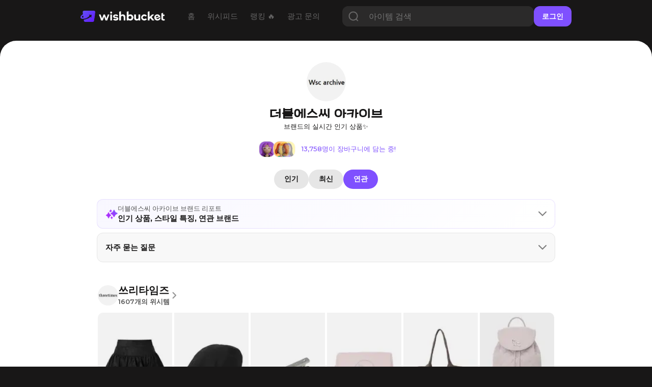

--- FILE ---
content_type: text/html; charset=utf-8
request_url: https://www.wishbucket.io/brands/11618?tab=related
body_size: 37078
content:
<!DOCTYPE html><html lang="en" class="__variable_069ab3 __variable_a7fc6d __variable_646807 __variable_1b1c3c __variable_c85df0 __variable_29c15c __variable_37bcf9"><head><meta charSet="utf-8"/><meta name="viewport" content="width=device-width, initial-scale=1"/><link rel="preload" href="/_next/static/media/bf0b6634f251496a-s.p.woff2" as="font" crossorigin="" type="font/woff2"/><link rel="preload" href="/_next/static/media/d9e4ba27f6470bc0-s.p.woff2" as="font" crossorigin="" type="font/woff2"/><link rel="preload" href="/_next/static/media/ff840cfebfb63b0c-s.p.woff2" as="font" crossorigin="" type="font/woff2"/><link rel="stylesheet" href="/_next/static/css/4c753c6242d06173.css" data-precedence="next"/><link rel="stylesheet" href="/_next/static/css/e2d6e10889344c3c.css" data-precedence="next"/><link rel="stylesheet" href="/_next/static/css/7972bab295926c93.css" data-precedence="next"/><link rel="stylesheet" href="/_next/static/css/1aaa077f40cf888d.css" data-precedence="next"/><link rel="stylesheet" href="/_next/static/css/731be9d366fccba1.css" data-precedence="next"/><link rel="stylesheet" href="/_next/static/css/f3db190c8ba46872.css" data-precedence="next"/><link rel="preload" as="script" fetchPriority="low" href="/_next/static/chunks/webpack-8c1552ef4716e610.js"/><script src="/_next/static/chunks/fd9d1056-f6c2a22a88a0c85e.js" async=""></script><script src="/_next/static/chunks/7023-f0f53b3d4a8b3ba1.js" async=""></script><script src="/_next/static/chunks/main-app-55bbd77d79f9187f.js" async=""></script><script src="/_next/static/chunks/8173-c58f560276d72b84.js" async=""></script><script src="/_next/static/chunks/4880-ee98a5ad78b30841.js" async=""></script><script src="/_next/static/chunks/231-daf661f70f1d3dff.js" async=""></script><script src="/_next/static/chunks/app/(web)/(sub)/layout-02e0031857843e67.js" async=""></script><script src="/_next/static/chunks/8e1d74a4-f93c5746613db0cb.js" async=""></script><script src="/_next/static/chunks/3649-6c929663fbd2e7c1.js" async=""></script><script src="/_next/static/chunks/9368-7649f28bb19c09f7.js" async=""></script><script src="/_next/static/chunks/8045-75079be55963fb25.js" async=""></script><script src="/_next/static/chunks/5428-7502593c10f7f69a.js" async=""></script><script src="/_next/static/chunks/1851-ff753af660e2f270.js" async=""></script><script src="/_next/static/chunks/3097-0d38136c73457c5e.js" async=""></script><script src="/_next/static/chunks/7222-e0ef405593664b3b.js" async=""></script><script src="/_next/static/chunks/9724-e79491e7cc49f3c1.js" async=""></script><script src="/_next/static/chunks/6786-e00f95319a14b3f3.js" async=""></script><script src="/_next/static/chunks/app/(web)/(sub)/brands/%5Bid%5D/page-70a40e3fbcb48be7.js" async=""></script><script src="/_next/static/chunks/1691-770f9eab708f5b60.js" async=""></script><script src="/_next/static/chunks/app/layout-8e26ed225d834ab0.js" async=""></script><script src="/_next/static/chunks/app/error-7370e5f9e8a7386d.js" async=""></script><script src="/_next/static/chunks/3304-362dba3df59fad08.js" async=""></script><script src="/_next/static/chunks/3614-22217fb326ae379f.js" async=""></script><script src="/_next/static/chunks/8676-f6768a40f2a6f446.js" async=""></script><script src="/_next/static/chunks/app/(web)/layout-d120882485f35da6.js" async=""></script><script src="/_next/static/chunks/app/(web)/error-fac7b37d9acf8932.js" async=""></script><link rel="preload" href="https://pagead2.googlesyndication.com/pagead/js/adsbygoogle.js?client=ca-pub-5522722124900440" as="script"/><title>더블에스씨 아카이브의 실시간 인기 위시템 - 위시버킷</title><meta name="description" content="13758 명이 담는 중! 더블에스씨 아카이브의 실시간 인기 위시템, 최신 위시템을 지금 확인해보세요💫"/><meta name="naver-site-verification" content="f55714f9db3ac0cdc838eb7511026ef650b92709"/><link rel="canonical" href="https://www.wishbucket.io/brands/11618?tab=related"/><link rel="alternate" hrefLang="en-US" href="https://us.wishbucket.io/brands/11618?tab=related"/><link rel="alternate" hrefLang="ja-JP" href="https://jp.wishbucket.io/brands/11618?tab=related"/><link rel="alternate" hrefLang="x-default" href="https://www.wishbucket.io/brands/11618?tab=related"/><meta property="og:title" content="더블에스씨 아카이브의 실시간 인기 위시템 - 위시버킷"/><meta property="og:description" content="13758 명이 담는 중! 더블에스씨 아카이브의 실시간 인기 위시템, 최신 위시템을 지금 확인해보세요💫"/><meta property="og:image:alt" content="bucket image"/><meta property="og:image:type" content="image/png"/><meta property="og:image" content="https://www.wishbucket.io/brands/11618/opengraph-image-bxe9ca?3cc545d00ac7c9ee"/><meta property="og:image:width" content="800"/><meta property="og:image:height" content="420"/><meta name="twitter:card" content="summary_large_image"/><meta name="twitter:site" content="@i_am_wishbucket"/><meta name="twitter:title" content="더블에스씨 아카이브의 실시간 인기 위시템 - 위시버킷"/><meta name="twitter:description" content="13758 명이 담는 중! 더블에스씨 아카이브의 실시간 인기 위시템, 최신 위시템을 지금 확인해보세요💫"/><meta name="twitter:image:alt" content="bucket image"/><meta name="twitter:image:type" content="image/png"/><meta name="twitter:image" content="https://www.wishbucket.io/brands/11618/twitter-image-bxe9ca?4d2adc3f1fa57c02"/><meta name="twitter:image:width" content="800"/><meta name="twitter:image:height" content="420"/><link rel="icon" href="/favicon.ico" type="image/x-icon" sizes="64x64"/><link rel="icon" href="/icon.svg?faa03114115708dd" type="image/svg+xml" sizes="any"/><meta name="next-size-adjust"/><script src="/_next/static/chunks/polyfills-78c92fac7aa8fdd8.js" noModule=""></script></head><body><!--$?--><template id="B:0"></template><!--/$--><script src="/_next/static/chunks/webpack-8c1552ef4716e610.js" async=""></script><div hidden id="S:0"><nav><!--$--><div class="Navbar_navBox__dvLj2"><div class="Navbar_container__4nFYB"><div class="Navbar_left__Kl_7Y"><a href="/"><img alt="" loading="lazy" width="453" height="60" decoding="async" data-nimg="1" class="Navbar_logo__hwAbf" style="color:transparent" srcSet="/_next/image?url=%2F_next%2Fstatic%2Fmedia%2FwishbucketLogo.d1b6340c.png&amp;w=640&amp;q=75 1x, /_next/image?url=%2F_next%2Fstatic%2Fmedia%2FwishbucketLogo.d1b6340c.png&amp;w=1080&amp;q=75 2x" src="/_next/image?url=%2F_next%2Fstatic%2Fmedia%2FwishbucketLogo.d1b6340c.png&amp;w=1080&amp;q=75"/></a><ul class="NavbarMenu_container__yusR4"><li class="NavbarMenu_menuItem__jfoqp"><a target="_self" href="/"><span>홈</span></a></li><li class="NavbarMenu_menuItem__jfoqp"><a target="_self" href="/wishlists"><span>위시피드</span></a></li><li class="NavbarMenu_menuItem__jfoqp"><a target="_self" href="/explore"><span>랭킹 🔥</span></a></li><li class="NavbarMenu_menuItem__jfoqp"><a target="_blank" href="https://ad.wishbucket.io/datacenter"><span>광고 문의</span></a></li></ul></div><div class="Navbar_buttonContainer__WYnSa"><button class="SearchButton_searchButton__xCIcf" type="button" aria-haspopup="dialog" aria-expanded="false" aria-controls="radix-:R6afja:" data-state="closed"><img alt="search icon" loading="lazy" width="60" height="60" decoding="async" data-nimg="1" class="SearchButton_searchIcon__q6sev" style="color:transparent" srcSet="/_next/image?url=%2F_next%2Fstatic%2Fmedia%2Ficon_search.a0cc66e1.png&amp;w=64&amp;q=75 1x, /_next/image?url=%2F_next%2Fstatic%2Fmedia%2Ficon_search.a0cc66e1.png&amp;w=128&amp;q=75 2x" src="/_next/image?url=%2F_next%2Fstatic%2Fmedia%2Ficon_search.a0cc66e1.png&amp;w=128&amp;q=75"/></button><div class="Navbar_gap__WyX1j"></div><button class="Menu_menuButton__9L0iU" type="button" aria-haspopup="dialog" aria-expanded="false" aria-controls="radix-:Reafja:" data-state="closed"><div class="Menu_menuIcon__2E9qN"></div></button></div></div></div><!--/$--></nav><section class="layout_container__pqLUs"><div><template id="P:1"></template><div class="Footer_outerContainer__hm5yr"><div class="Footer_container__k60EO"><p class="Footer_title__dJVl4">(주)플록스</p><p class="Footer_content__q_YAq"><span class="Footer_bold__waI29">대표이사</span> 이은성 | <span class="Footer_bold__waI29">사업자등록번호</span> 204-86-58239<br/>통신판매업 제 2025-서울강남-00390호<br/>서울특별시 강남구 테헤란로6길 26, 3층<br/><span class="Footer_bold__waI29">고객 문의 </span>help@wishbucket.io<br/>* 위시버킷은 정보 중개자로서 상품 판매와는 직접적인 관련이 없으므로, 상품 및 주문 문의는 <span class="Footer_underline__3PKll">&#x27;사이트 방문&#x27;</span> 버튼을 클릭하여 해당 판매처로 남겨주시기 바랍니다.</p><div class="Footer_sns__9VPPK"><div class="Footer_icons__zRpxq"><a target="_blank" rel="nofollow" href="https://www.instagram.com/i_am_wishbucket/"><img alt="" loading="lazy" width="108" height="108" decoding="async" data-nimg="1" style="color:transparent" srcSet="/_next/image?url=%2F_next%2Fstatic%2Fmedia%2Ficon_instagram.289f295b.png&amp;w=128&amp;q=75 1x, /_next/image?url=%2F_next%2Fstatic%2Fmedia%2Ficon_instagram.289f295b.png&amp;w=256&amp;q=75 2x" src="/_next/image?url=%2F_next%2Fstatic%2Fmedia%2Ficon_instagram.289f295b.png&amp;w=256&amp;q=75"/></a><a target="_blank" rel="nofollow" href="https://twitter.com/I_am_wishbucket"><img alt="" loading="lazy" width="108" height="108" decoding="async" data-nimg="1" style="color:transparent" srcSet="/_next/image?url=%2F_next%2Fstatic%2Fmedia%2Ficon_twitter.4dafecda.png&amp;w=128&amp;q=75 1x, /_next/image?url=%2F_next%2Fstatic%2Fmedia%2Ficon_twitter.4dafecda.png&amp;w=256&amp;q=75 2x" src="/_next/image?url=%2F_next%2Fstatic%2Fmedia%2Ficon_twitter.4dafecda.png&amp;w=256&amp;q=75"/></a><a target="_blank" rel="nofollow" href="https://blog.naver.com/wishbucket_official"><img alt="" loading="lazy" width="108" height="108" decoding="async" data-nimg="1" style="color:transparent" srcSet="/_next/image?url=%2F_next%2Fstatic%2Fmedia%2Ficon_naver.ca4e2a8a.png&amp;w=128&amp;q=75 1x, /_next/image?url=%2F_next%2Fstatic%2Fmedia%2Ficon_naver.ca4e2a8a.png&amp;w=256&amp;q=75 2x" src="/_next/image?url=%2F_next%2Fstatic%2Fmedia%2Ficon_naver.ca4e2a8a.png&amp;w=256&amp;q=75"/></a></div></div><div class="Footer_download__77mTh"><a target="_blank" href="https://apps.apple.com/kr/app/%EC%9C%84%EC%8B%9C%EB%B2%84%ED%82%B7-%EC%9C%84%EC%8B%9C%ED%85%9C-%EC%A0%80%EC%9E%A5-%EA%B0%80%EA%B2%A9%EB%B9%84%EA%B5%90/id1585297694"><button class="Footer_button__szg4y"><img alt="" loading="lazy" width="85" height="84" decoding="async" data-nimg="1" class="Footer_icon__Y8u_g" style="color:transparent" srcSet="/_next/image?url=%2F_next%2Fstatic%2Fmedia%2Ficon_appstore.da604f8b.png&amp;w=96&amp;q=75 1x, /_next/image?url=%2F_next%2Fstatic%2Fmedia%2Ficon_appstore.da604f8b.png&amp;w=256&amp;q=75 2x" src="/_next/image?url=%2F_next%2Fstatic%2Fmedia%2Ficon_appstore.da604f8b.png&amp;w=256&amp;q=75"/><p class="Footer_text__j3EMB">App Store</p></button></a><a target="_blank" href="https://play.google.com/store/apps/details?id=io.phloxcorp.pickin"><button class="Footer_button__szg4y"><img alt="" loading="lazy" width="84" height="84" decoding="async" data-nimg="1" class="Footer_icon__Y8u_g" style="color:transparent" srcSet="/_next/image?url=%2F_next%2Fstatic%2Fmedia%2Ficon_playstore.b8ab8be5.png&amp;w=96&amp;q=75 1x, /_next/image?url=%2F_next%2Fstatic%2Fmedia%2Ficon_playstore.b8ab8be5.png&amp;w=256&amp;q=75 2x" src="/_next/image?url=%2F_next%2Fstatic%2Fmedia%2Ficon_playstore.b8ab8be5.png&amp;w=256&amp;q=75"/><p class="Footer_text__j3EMB">Google Play</p></button></a><a target="_blank" href="https://chromewebstore.google.com/detail/%EC%9C%84%EC%8B%9C%EB%B2%84%ED%82%B7-wishbucket/glckfgggilcgnagngdlplfadipgkioeb?hl=ko&amp;pli=1"><button class="Footer_button__szg4y" style="padding:0"><img alt="" loading="lazy" width="152" height="48" decoding="async" data-nimg="1" style="color:transparent" srcSet="/_next/image?url=%2F_next%2Fstatic%2Fmedia%2Fdownload_extension_footer.2c1104c9.png&amp;w=256&amp;q=75 1x, /_next/image?url=%2F_next%2Fstatic%2Fmedia%2Fdownload_extension_footer.2c1104c9.png&amp;w=384&amp;q=75 2x" src="/_next/image?url=%2F_next%2Fstatic%2Fmedia%2Fdownload_extension_footer.2c1104c9.png&amp;w=384&amp;q=75"/></button></a></div></div></div></div><!--$!--><template data-dgst="BAILOUT_TO_CLIENT_SIDE_RENDERING"></template><!--/$--><!--$!--><template data-dgst="BAILOUT_TO_CLIENT_SIDE_RENDERING"></template><!--/$--><!--$--><!--/$--></section></div><script>(self.__next_f=self.__next_f||[]).push([0]);self.__next_f.push([2,null])</script><script>self.__next_f.push([1,"1:HL[\"/_next/static/media/1755441e3a2fa970-s.p.woff2\",\"font\",{\"crossOrigin\":\"\",\"type\":\"font/woff2\"}]\n2:HL[\"/_next/static/media/636a5ac981f94f8b-s.p.woff2\",\"font\",{\"crossOrigin\":\"\",\"type\":\"font/woff2\"}]\n3:HL[\"/_next/static/media/6f6ace8e4a4996ee-s.p.woff2\",\"font\",{\"crossOrigin\":\"\",\"type\":\"font/woff2\"}]\n4:HL[\"/_next/static/media/84fbb979322f624b-s.p.otf\",\"font\",{\"crossOrigin\":\"\",\"type\":\"font/otf\"}]\n5:HL[\"/_next/static/media/904be59b21bd51cb-s.p.woff2\",\"font\",{\"crossOrigin\":\"\",\"type\":\"font/woff2\"}]\n6:HL[\"/_next/static/media/bf0b6634f251496a-s.p.woff2\",\"font\",{\"crossOrigin\":\"\",\"type\":\"font/woff2\"}]\n7:HL[\"/_next/static/media/d9e4ba27f6470bc0-s.p.woff2\",\"font\",{\"crossOrigin\":\"\",\"type\":\"font/woff2\"}]\n8:HL[\"/_next/static/media/ff840cfebfb63b0c-s.p.woff2\",\"font\",{\"crossOrigin\":\"\",\"type\":\"font/woff2\"}]\n9:HL[\"/_next/static/css/4c753c6242d06173.css\",\"style\"]\na:HL[\"/_next/static/css/e2d6e10889344c3c.css\",\"style\"]\nb:HL[\"/_next/static/css/7972bab295926c93.css\",\"style\"]\nc:HL[\"/_next/static/css/1aaa077f40cf888d.css\",\"style\"]\nd:HL[\"/_next/static/css/731be9d366fccba1.css\",\"style\"]\ne:HL[\"/_next/static/css/f3db190c8ba46872.css\",\"style\"]\n"])</script><script>self.__next_f.push([1,"f:I[95751,[],\"\"]\n12:I[39275,[],\"\"]\n14:I[61343,[],\"\"]\n15:I[231,[\"8173\",\"static/chunks/8173-c58f560276d72b84.js\",\"4880\",\"static/chunks/4880-ee98a5ad78b30841.js\",\"231\",\"static/chunks/231-daf661f70f1d3dff.js\",\"3783\",\"static/chunks/app/(web)/(sub)/layout-02e0031857843e67.js\"],\"\"]\n16:I[38173,[\"7699\",\"static/chunks/8e1d74a4-f93c5746613db0cb.js\",\"8173\",\"static/chunks/8173-c58f560276d72b84.js\",\"4880\",\"static/chunks/4880-ee98a5ad78b30841.js\",\"231\",\"static/chunks/231-daf661f70f1d3dff.js\",\"3649\",\"static/chunks/3649-6c929663fbd2e7c1.js\",\"9368\",\"static/chunks/9368-7649f28bb19c09f7.js\",\"8045\",\"static/chunks/8045-75079be55963fb25.js\",\"5428\",\"static/chunks/5428-7502593c10f7f69a.js\",\"1851\",\"static/chunks/1851-ff753af660e2f270.js\",\"3097\",\"static/chunks/3097-0d38136c73457c5e.js\",\"7222\",\"static/chunks/7222-e0ef405593664b3b.js\",\"9724\",\"static/chunks/9724-e79491e7cc49f3c1.js\",\"6786\",\"static/chunks/6786-e00f95319a14b3f3.js\",\"4218\",\"static/chunks/app/(web)/(sub)/brands/%5Bid%5D/page-70a40e3fbcb48be7.js\"],\"Image\"]\n17:I[94903,[\"8173\",\"static/chunks/8173-c58f560276d72b84.js\",\"4880\",\"static/chunks/4880-ee98a5ad78b30841.js\",\"231\",\"static/chunks/231-daf661f70f1d3dff.js\",\"3783\",\"static/chunks/app/(web)/(sub)/layout-02e0031857843e67.js\"],\"default\"]\n19:I[8018,[\"4880\",\"static/chunks/4880-ee98a5ad78b30841.js\",\"3649\",\"static/chunks/3649-6c929663fbd2e7c1.js\",\"9368\",\"static/chunks/9368-7649f28bb19c09f7.js\",\"1691\",\"static/chunks/1691-770f9eab708f5b60.js\",\"3185\",\"static/chunks/app/layout-8e26ed225d834ab0.js\"],\"ApolloWrapper\"]\n1a:I[53598,[\"4880\",\"static/chunks/4880-ee98a5ad78b30841.js\",\"3649\",\"static/chunks/3649-6c929663fbd2e7c1.js\",\"9368\",\"static/chunks/9368-7649f28bb19c09f7.js\",\"1691\",\"static/chunks/1691-770f9eab708f5b60.js\",\"3185\",\"static/chunks/app/layout-8e26ed225d834ab0.js\"],\"AuthProvider\"]\n1b:I[30475,[\"4880\",\"static/chunks/4880-ee98a5ad78b30841.js\",\"3649\",\"static/chunks/3649-6c929663fbd2e7c1.js\",\"9368\",\"static/chunks/9368-7649f28bb19c09f7.js\",\"1691\",\"static/chunks/1691-770f9eab708f5b60.js\",\"3185\",\"static/chunks/app/layout-8e26ed225d834ab0.js\"],\"To"])</script><script>self.__next_f.push([1,"astProvider\"]\n1c:I[87509,[\"4880\",\"static/chunks/4880-ee98a5ad78b30841.js\",\"3649\",\"static/chunks/3649-6c929663fbd2e7c1.js\",\"9368\",\"static/chunks/9368-7649f28bb19c09f7.js\",\"1691\",\"static/chunks/1691-770f9eab708f5b60.js\",\"3185\",\"static/chunks/app/layout-8e26ed225d834ab0.js\"],\"BucketsProvider\"]\n1d:I[44347,[\"4880\",\"static/chunks/4880-ee98a5ad78b30841.js\",\"3649\",\"static/chunks/3649-6c929663fbd2e7c1.js\",\"9368\",\"static/chunks/9368-7649f28bb19c09f7.js\",\"1691\",\"static/chunks/1691-770f9eab708f5b60.js\",\"3185\",\"static/chunks/app/layout-8e26ed225d834ab0.js\"],\"default\"]\n1e:I[77363,[\"8173\",\"static/chunks/8173-c58f560276d72b84.js\",\"6424\",\"static/chunks/app/error-7370e5f9e8a7386d.js\"],\"default\"]\n20:I[76130,[],\"\"]\n13:[\"id\",\"11618\",\"d\"]\n21:[]\n"])</script><script>self.__next_f.push([1,"0:[[[\"$\",\"link\",\"0\",{\"rel\":\"stylesheet\",\"href\":\"/_next/static/css/4c753c6242d06173.css\",\"precedence\":\"next\",\"crossOrigin\":\"$undefined\"}]],[\"$\",\"$Lf\",null,{\"buildId\":\"QPhr6DHcfXDSwfqBEY7vA\",\"assetPrefix\":\"\",\"initialCanonicalUrl\":\"/brands/11618?tab=related\",\"initialTree\":[\"\",{\"children\":[\"(web)\",{\"children\":[\"(sub)\",{\"children\":[\"brands\",{\"children\":[[\"id\",\"11618\",\"d\"],{\"children\":[\"__PAGE__?{\\\"tab\\\":\\\"related\\\"}\",{}]}]}]}]}]},\"$undefined\",\"$undefined\",true],\"initialSeedData\":[\"\",{\"children\":[\"(web)\",{\"children\":[\"(sub)\",{\"children\":[\"brands\",{\"children\":[[\"id\",\"11618\",\"d\"],{\"children\":[\"__PAGE__\",{},[[\"$L10\",\"$L11\"],null],null]},[\"$\",\"$L12\",null,{\"parallelRouterKey\":\"children\",\"segmentPath\":[\"children\",\"(web)\",\"children\",\"(sub)\",\"children\",\"brands\",\"children\",\"$13\",\"children\"],\"error\":\"$undefined\",\"errorStyles\":\"$undefined\",\"errorScripts\":\"$undefined\",\"template\":[\"$\",\"$L14\",null,{}],\"templateStyles\":\"$undefined\",\"templateScripts\":\"$undefined\",\"notFound\":\"$undefined\",\"notFoundStyles\":\"$undefined\",\"styles\":[[\"$\",\"link\",\"0\",{\"rel\":\"stylesheet\",\"href\":\"/_next/static/css/1aaa077f40cf888d.css\",\"precedence\":\"next\",\"crossOrigin\":\"$undefined\"}],[\"$\",\"link\",\"1\",{\"rel\":\"stylesheet\",\"href\":\"/_next/static/css/731be9d366fccba1.css\",\"precedence\":\"next\",\"crossOrigin\":\"$undefined\"}],[\"$\",\"link\",\"2\",{\"rel\":\"stylesheet\",\"href\":\"/_next/static/css/f3db190c8ba46872.css\",\"precedence\":\"next\",\"crossOrigin\":\"$undefined\"}]]}],null]},[\"$\",\"$L12\",null,{\"parallelRouterKey\":\"children\",\"segmentPath\":[\"children\",\"(web)\",\"children\",\"(sub)\",\"children\",\"brands\",\"children\"],\"error\":\"$undefined\",\"errorStyles\":\"$undefined\",\"errorScripts\":\"$undefined\",\"template\":[\"$\",\"$L14\",null,{}],\"templateStyles\":\"$undefined\",\"templateScripts\":\"$undefined\",\"notFound\":\"$undefined\",\"notFoundStyles\":\"$undefined\",\"styles\":null}],null]},[[\"$\",\"div\",null,{\"children\":[[\"$\",\"$L12\",null,{\"parallelRouterKey\":\"children\",\"segmentPath\":[\"children\",\"(web)\",\"children\",\"(sub)\",\"children\"],\"error\":\"$undefined\",\"errorStyles\":\"$undefined\",\"errorScripts\":\"$undefined\",\"template\":[\"$\",\"$L14\",null,{}],\"templateStyles\":\"$undefined\",\"templateScripts\":\"$undefined\",\"notFound\":\"$undefined\",\"notFoundStyles\":\"$undefined\",\"styles\":null}],[\"$\",\"div\",null,{\"className\":\"Footer_outerContainer__hm5yr\",\"children\":[\"$\",\"div\",null,{\"className\":\"Footer_container__k60EO\",\"children\":[[\"$\",\"p\",null,{\"className\":\"Footer_title__dJVl4\",\"children\":\"(주)플록스\"}],[\"$\",\"p\",null,{\"className\":\"Footer_content__q_YAq\",\"children\":[[\"$\",\"span\",null,{\"className\":\"Footer_bold__waI29\",\"children\":\"대표이사\"}],\" 이은성 | \",[\"$\",\"span\",null,{\"className\":\"Footer_bold__waI29\",\"children\":\"사업자등록번호\"}],\" 204-86-58239\",[\"$\",\"br\",null,{}],\"통신판매업 제 2025-서울강남-00390호\",[\"$\",\"br\",null,{}],\"서울특별시 강남구 테헤란로6길 26, 3층\",[\"$\",\"br\",null,{}],[\"$\",\"span\",null,{\"className\":\"Footer_bold__waI29\",\"children\":\"고객 문의 \"}],\"help@wishbucket.io\",[\"$\",\"br\",null,{}],\"* 위시버킷은 정보 중개자로서 상품 판매와는 직접적인 관련이 없으므로, 상품 및 주문 문의는 \",[\"$\",\"span\",null,{\"className\":\"Footer_underline__3PKll\",\"children\":\"'사이트 방문'\"}],\" 버튼을 클릭하여 해당 판매처로 남겨주시기 바랍니다.\"]}],[\"$\",\"div\",null,{\"className\":\"Footer_sns__9VPPK\",\"children\":[\"$\",\"div\",null,{\"className\":\"Footer_icons__zRpxq\",\"children\":[[\"$\",\"$L15\",\"https://www.instagram.com/i_am_wishbucket/\",{\"href\":\"https://www.instagram.com/i_am_wishbucket/\",\"target\":\"_blank\",\"rel\":\"nofollow\",\"children\":[\"$\",\"$L16\",null,{\"src\":{\"src\":\"/_next/static/media/icon_instagram.289f295b.png\",\"height\":108,\"width\":108,\"blurDataURL\":\"[data-uri]\",\"blurWidth\":8,\"blurHeight\":8},\"alt\":\"\"}]}],[\"$\",\"$L15\",\"https://twitter.com/I_am_wishbucket\",{\"href\":\"https://twitter.com/I_am_wishbucket\",\"target\":\"_blank\",\"rel\":\"nofollow\",\"children\":[\"$\",\"$L16\",null,{\"src\":{\"src\":\"/_next/static/media/icon_twitter.4dafecda.png\",\"height\":108,\"width\":108,\"blurDataURL\":\"[data-uri]\",\"blurWidth\":8,\"blurHeight\":8},\"alt\":\"\"}]}],[\"$\",\"$L15\",\"https://blog.naver.com/wishbucket_official\",{\"href\":\"https://blog.naver.com/wishbucket_official\",\"target\":\"_blank\",\"rel\":\"nofollow\",\"children\":[\"$\",\"$L16\",null,{\"src\":{\"src\":\"/_next/static/media/icon_naver.ca4e2a8a.png\",\"height\":108,\"width\":108,\"blurDataURL\":\"[data-uri]\",\"blurWidth\":8,\"blurHeight\":8},\"alt\":\"\"}]}]]}]}],[\"$\",\"div\",null,{\"className\":\"Footer_download__77mTh\",\"children\":[[\"$\",\"$L15\",null,{\"href\":\"https://apps.apple.com/kr/app/%EC%9C%84%EC%8B%9C%EB%B2%84%ED%82%B7-%EC%9C%84%EC%8B%9C%ED%85%9C-%EC%A0%80%EC%9E%A5-%EA%B0%80%EA%B2%A9%EB%B9%84%EA%B5%90/id1585297694\",\"target\":\"_blank\",\"children\":[\"$\",\"button\",null,{\"className\":\"Footer_button__szg4y\",\"children\":[[\"$\",\"$L16\",null,{\"src\":{\"src\":\"/_next/static/media/icon_appstore.da604f8b.png\",\"height\":84,\"width\":85,\"blurDataURL\":\"[data-uri]\",\"blurWidth\":8,\"blurHeight\":8},\"alt\":\"\",\"className\":\"Footer_icon__Y8u_g\"}],[\"$\",\"p\",null,{\"className\":\"Footer_text__j3EMB\",\"children\":\"App Store\"}]]}]}],[\"$\",\"$L15\",null,{\"href\":\"https://play.google.com/store/apps/details?id=io.phloxcorp.pickin\",\"target\":\"_blank\",\"children\":[\"$\",\"button\",null,{\"className\":\"Footer_button__szg4y\",\"children\":[[\"$\",\"$L16\",null,{\"src\":{\"src\":\"/_next/static/media/icon_playstore.b8ab8be5.png\",\"height\":84,\"width\":84,\"blurDataURL\":\"[data-uri]\",\"blurWidth\":8,\"blurHeight\":8},\"alt\":\"\",\"className\":\"Footer_icon__Y8u_g\"}],[\"$\",\"p\",null,{\"className\":\"Footer_text__j3EMB\",\"children\":\"Google Play\"}]]}]}],[\"$\",\"$L17\",null,{}]]}]]}]}]]}],null],null]},[\"$L18\",null],null]},[[\"$\",\"html\",null,{\"lang\":\"en\",\"className\":\"__variable_069ab3 __variable_a7fc6d __variable_646807 __variable_1b1c3c __variable_c85df0 __variable_29c15c __variable_37bcf9\",\"children\":[\"$\",\"body\",null,{\"children\":[\"$\",\"$L19\",null,{\"children\":[\"$\",\"$L1a\",null,{\"children\":[\"$\",\"$L1b\",null,{\"children\":[\"$\",\"$L1c\",null,{\"children\":[\"$\",\"$L1d\",null,{\"children\":[\"$\",\"$L12\",null,{\"parallelRouterKey\":\"children\",\"segmentPath\":[\"children\"],\"error\":\"$1e\",\"errorStyles\":[[\"$\",\"link\",\"0\",{\"rel\":\"stylesheet\",\"href\":\"/_next/static/css/c0cf2f4b8dfb52dd.css\",\"precedence\":\"next\",\"crossOrigin\":\"$undefined\"}]],\"errorScripts\":[],\"template\":[\"$\",\"$L14\",null,{}],\"templateStyles\":\"$undefined\",\"templateScripts\":\"$undefined\",\"notFound\":[\"$\",\"div\",null,{\"className\":\"not-found_container__htTJT\",\"style\":{},\"children\":[[\"$\",\"$L16\",null,{\"src\":{\"src\":\"/_next/static/media/404.22e47582.png\",\"height\":300,\"width\":300,\"blurDataURL\":\"[data-uri]\",\"blurWidth\":8,\"blurHeight\":8},\"className\":\"not-found_icon__GUGtu\",\"width\":80,\"height\":80,\"alt\":\"\"}],[\"$\",\"div\",null,{\"style\":{\"height\":\"3rem\"}}],[\"$\",\"p\",null,{\"className\":\"not-found_title__Lco6K\",\"children\":\"찾으시는 페이지가 존재하지 않아요\"}],[\"$\",\"div\",null,{\"style\":{\"height\":\"1rem\"}}],[\"$\",\"p\",null,{\"className\":\"not-found_message__2jiOp not-found_pc__0TZx_\",\"children\":\"입력하신 주소가 정확한지 다시 한번 확인해주세요\"}],[\"$\",\"p\",null,{\"className\":\"not-found_message__2jiOp not-found_mobile__7avCG\",\"children\":\"입력하신 주소가 정확한지\"}],[\"$\",\"p\",null,{\"className\":\"not-found_message__2jiOp not-found_mobile__7avCG\",\"children\":\"다시 한번 확인해주세요\"}],[\"$\",\"div\",null,{\"style\":{\"height\":\"3rem\"}}],[\"$\",\"$L15\",null,{\"href\":\"https://www.wishbucket.io\",\"children\":[\"$\",\"div\",null,{\"className\":\"not-found_button__BnhNc\",\"children\":\"위시버킷 홈으로\"}]}]]}],\"notFoundStyles\":[[\"$\",\"link\",\"0\",{\"rel\":\"stylesheet\",\"href\":\"/_next/static/css/c0cf2f4b8dfb52dd.css\",\"precedence\":\"next\",\"crossOrigin\":\"$undefined\"}]],\"styles\":[[\"$\",\"link\",\"0\",{\"rel\":\"stylesheet\",\"href\":\"/_next/static/css/e2d6e10889344c3c.css\",\"precedence\":\"next\",\"crossOrigin\":\"$undefined\"}]]}]}]}]}]}]}]}]}],null],null],\"couldBeIntercepted\":false,\"initialHead\":[null,\"$L1f\"],\"globalErrorComponent\":\"$20\",\"missingSlots\":\"$W21\"}]]\n"])</script><script>self.__next_f.push([1,"22:I[84080,[\"8173\",\"static/chunks/8173-c58f560276d72b84.js\",\"4880\",\"static/chunks/4880-ee98a5ad78b30841.js\",\"231\",\"static/chunks/231-daf661f70f1d3dff.js\",\"3649\",\"static/chunks/3649-6c929663fbd2e7c1.js\",\"9368\",\"static/chunks/9368-7649f28bb19c09f7.js\",\"8045\",\"static/chunks/8045-75079be55963fb25.js\",\"5428\",\"static/chunks/5428-7502593c10f7f69a.js\",\"1851\",\"static/chunks/1851-ff753af660e2f270.js\",\"3304\",\"static/chunks/3304-362dba3df59fad08.js\",\"3614\",\"static/chunks/3614-22217fb326ae379f.js\",\"8676\",\"static/chunks/8676-f6768a40f2a6f446.js\",\"3523\",\"static/chunks/app/(web)/layout-d120882485f35da6.js\"],\"\"]\n23:\"$Sreact.suspense\"\n24:I[75890,[\"8173\",\"static/chunks/8173-c58f560276d72b84.js\",\"4880\",\"static/chunks/4880-ee98a5ad78b30841.js\",\"231\",\"static/chunks/231-daf661f70f1d3dff.js\",\"3649\",\"static/chunks/3649-6c929663fbd2e7c1.js\",\"9368\",\"static/chunks/9368-7649f28bb19c09f7.js\",\"8045\",\"static/chunks/8045-75079be55963fb25.js\",\"5428\",\"static/chunks/5428-7502593c10f7f69a.js\",\"1851\",\"static/chunks/1851-ff753af660e2f270.js\",\"3304\",\"static/chunks/3304-362dba3df59fad08.js\",\"3614\",\"static/chunks/3614-22217fb326ae379f.js\",\"8676\",\"static/chunks/8676-f6768a40f2a6f446.js\",\"3523\",\"static/chunks/app/(web)/layout-d120882485f35da6.js\"],\"default\"]\n25:I[40451,[\"8173\",\"static/chunks/8173-c58f560276d72b84.js\",\"8519\",\"static/chunks/app/(web)/error-fac7b37d9acf8932.js\"],\"default\"]\n27:I[53696,[\"8173\",\"static/chunks/8173-c58f560276d72b84.js\",\"4880\",\"static/chunks/4880-ee98a5ad78b30841.js\",\"231\",\"static/chunks/231-daf661f70f1d3dff.js\",\"3649\",\"static/chunks/3649-6c929663fbd2e7c1.js\",\"9368\",\"static/chunks/9368-7649f28bb19c09f7.js\",\"8045\",\"static/chunks/8045-75079be55963fb25.js\",\"5428\",\"static/chunks/5428-7502593c10f7f69a.js\",\"1851\",\"static/chunks/1851-ff753af660e2f270.js\",\"3304\",\"static/chunks/3304-362dba3df59fad08.js\",\"3614\",\"static/chunks/3614-22217fb326ae379f.js\",\"8676\",\"static/chunks/8676-f6768a40f2a6f446.js\",\"3523\",\"static/chunks/app/(web)/layout-d120882485f35da6.js\"],\"default\"]\n28:I[10912,[\"8173\",\"static/chunks/8173-c58f560276d72b84.js\",\"4880\",\"stat"])</script><script>self.__next_f.push([1,"ic/chunks/4880-ee98a5ad78b30841.js\",\"231\",\"static/chunks/231-daf661f70f1d3dff.js\",\"3649\",\"static/chunks/3649-6c929663fbd2e7c1.js\",\"9368\",\"static/chunks/9368-7649f28bb19c09f7.js\",\"8045\",\"static/chunks/8045-75079be55963fb25.js\",\"5428\",\"static/chunks/5428-7502593c10f7f69a.js\",\"1851\",\"static/chunks/1851-ff753af660e2f270.js\",\"3304\",\"static/chunks/3304-362dba3df59fad08.js\",\"3614\",\"static/chunks/3614-22217fb326ae379f.js\",\"8676\",\"static/chunks/8676-f6768a40f2a6f446.js\",\"3523\",\"static/chunks/app/(web)/layout-d120882485f35da6.js\"],\"BailoutToCSR\"]\n2b:I[82093,[\"8173\",\"static/chunks/8173-c58f560276d72b84.js\",\"4880\",\"static/chunks/4880-ee98a5ad78b30841.js\",\"231\",\"static/chunks/231-daf661f70f1d3dff.js\",\"3649\",\"static/chunks/3649-6c929663fbd2e7c1.js\",\"9368\",\"static/chunks/9368-7649f28bb19c09f7.js\",\"8045\",\"static/chunks/8045-75079be55963fb25.js\",\"5428\",\"static/chunks/5428-7502593c10f7f69a.js\",\"1851\",\"static/chunks/1851-ff753af660e2f270.js\",\"3304\",\"static/chunks/3304-362dba3df59fad08.js\",\"3614\",\"static/chunks/3614-22217fb326ae379f.js\",\"8676\",\"static/chunks/8676-f6768a40f2a6f446.js\",\"3523\",\"static/chunks/app/(web)/layout-d120882485f35da6.js\"],\"FacebookPixelEvents\"]\n2c:I[56935,[\"8173\",\"static/chunks/8173-c58f560276d72b84.js\",\"4880\",\"static/chunks/4880-ee98a5ad78b30841.js\",\"231\",\"static/chunks/231-daf661f70f1d3dff.js\",\"3649\",\"static/chunks/3649-6c929663fbd2e7c1.js\",\"9368\",\"static/chunks/9368-7649f28bb19c09f7.js\",\"8045\",\"static/chunks/8045-75079be55963fb25.js\",\"5428\",\"static/chunks/5428-7502593c10f7f69a.js\",\"1851\",\"static/chunks/1851-ff753af660e2f270.js\",\"3304\",\"static/chunks/3304-362dba3df59fad08.js\",\"3614\",\"static/chunks/3614-22217fb326ae379f.js\",\"8676\",\"static/chunks/8676-f6768a40f2a6f446.js\",\"3523\",\"static/chunks/app/(web)/layout-d120882485f35da6.js\"],\"Root\"]\n2d:I[84850,[\"8173\",\"static/chunks/8173-c58f560276d72b84.js\",\"4880\",\"static/chunks/4880-ee98a5ad78b30841.js\",\"231\",\"static/chunks/231-daf661f70f1d3dff.js\",\"3649\",\"static/chunks/3649-6c929663fbd2e7c1.js\",\"9368\",\"static/chunks/9368-7649f28bb19c09f7.js\",\"8045\",\"static/chunks/8045"])</script><script>self.__next_f.push([1,"-75079be55963fb25.js\",\"5428\",\"static/chunks/5428-7502593c10f7f69a.js\",\"1851\",\"static/chunks/1851-ff753af660e2f270.js\",\"3304\",\"static/chunks/3304-362dba3df59fad08.js\",\"3614\",\"static/chunks/3614-22217fb326ae379f.js\",\"8676\",\"static/chunks/8676-f6768a40f2a6f446.js\",\"3523\",\"static/chunks/app/(web)/layout-d120882485f35da6.js\"],\"default\"]\n26:{\"src\":\"/_next/static/media/404.22e47582.png\",\"height\":300,\"width\":300,\"blurDataURL\":\"[data-uri]\",\"blurWidth\":8,\"blurHeight\":8}\n"])</script><script>self.__next_f.push([1,"18:[[\"$\",\"$L22\",null,{\"async\":true,\"src\":\"https://pagead2.googlesyndication.com/pagead/js/adsbygoogle.js?client=ca-pub-5522722124900440\",\"crossOrigin\":\"anonymous\"}],[\"$\",\"nav\",null,{\"children\":[\"$\",\"$23\",null,{\"fallback\":null,\"children\":[\"$\",\"$L24\",null,{}]}]}],[\"$\",\"section\",null,{\"className\":\"layout_container__pqLUs\",\"children\":[[\"$\",\"$L12\",null,{\"parallelRouterKey\":\"children\",\"segmentPath\":[\"children\",\"(web)\",\"children\"],\"error\":\"$25\",\"errorStyles\":[[\"$\",\"link\",\"0\",{\"rel\":\"stylesheet\",\"href\":\"/_next/static/css/c0cf2f4b8dfb52dd.css\",\"precedence\":\"next\",\"crossOrigin\":\"$undefined\"}]],\"errorScripts\":[],\"template\":[\"$\",\"$L14\",null,{}],\"templateStyles\":\"$undefined\",\"templateScripts\":\"$undefined\",\"notFound\":[\"$\",\"div\",null,{\"className\":\"not-found_container__htTJT\",\"style\":{},\"children\":[[\"$\",\"$L16\",null,{\"src\":\"$26\",\"className\":\"not-found_icon__GUGtu\",\"width\":80,\"height\":80,\"alt\":\"\"}],[\"$\",\"div\",null,{\"style\":{\"height\":\"3rem\"}}],[\"$\",\"p\",null,{\"className\":\"not-found_title__Lco6K\",\"children\":\"찾으시는 페이지가 존재하지 않아요\"}],[\"$\",\"div\",null,{\"style\":{\"height\":\"1rem\"}}],[\"$\",\"p\",null,{\"className\":\"not-found_message__2jiOp not-found_pc__0TZx_\",\"children\":\"입력하신 주소가 정확한지 다시 한번 확인해주세요\"}],[\"$\",\"p\",null,{\"className\":\"not-found_message__2jiOp not-found_mobile__7avCG\",\"children\":\"입력하신 주소가 정확한지\"}],[\"$\",\"p\",null,{\"className\":\"not-found_message__2jiOp not-found_mobile__7avCG\",\"children\":\"다시 한번 확인해주세요\"}],[\"$\",\"div\",null,{\"style\":{\"height\":\"3rem\"}}],[\"$\",\"$L15\",null,{\"href\":\"https://www.wishbucket.io\",\"children\":[\"$\",\"div\",null,{\"className\":\"not-found_button__BnhNc\",\"children\":\"위시버킷 홈으로\"}]}]]}],\"notFoundStyles\":[[\"$\",\"link\",\"0\",{\"rel\":\"stylesheet\",\"href\":\"/_next/static/css/c0cf2f4b8dfb52dd.css\",\"precedence\":\"next\",\"crossOrigin\":\"$undefined\"}]],\"styles\":[[\"$\",\"link\",\"0\",{\"rel\":\"stylesheet\",\"href\":\"/_next/static/css/7972bab295926c93.css\",\"precedence\":\"next\",\"crossOrigin\":\"$undefined\"}]]}],[\"$\",\"$L27\",null,{}],[\"$\",\"$23\",null,{\"fallback\":null,\"children\":[\"$\",\"$L28\",null,{\"reason\":\"next/dynamic\",\"children\":\"$L29\"}]}],[\"$\",\"$23\",null,{\"fallback\":null,\"children\":[\"$\",\"$L28\",null,{\"reason\":\"next/dynamic\",\"children\":\"$L2a\"}]}],[\"$\",\"$23\",null,{\"fallback\":null,\"children\":[\"$\",\"$L2b\",null,{}]}]]}],[\"$\",\"$L2c\",null,{\"children\":[\"$\",\"$L2d\",null,{}]}]]\n"])</script><script>self.__next_f.push([1,"2e:I[79042,[\"8173\",\"static/chunks/8173-c58f560276d72b84.js\",\"4880\",\"static/chunks/4880-ee98a5ad78b30841.js\",\"231\",\"static/chunks/231-daf661f70f1d3dff.js\",\"3649\",\"static/chunks/3649-6c929663fbd2e7c1.js\",\"9368\",\"static/chunks/9368-7649f28bb19c09f7.js\",\"8045\",\"static/chunks/8045-75079be55963fb25.js\",\"5428\",\"static/chunks/5428-7502593c10f7f69a.js\",\"1851\",\"static/chunks/1851-ff753af660e2f270.js\",\"3304\",\"static/chunks/3304-362dba3df59fad08.js\",\"3614\",\"static/chunks/3614-22217fb326ae379f.js\",\"8676\",\"static/chunks/8676-f6768a40f2a6f446.js\",\"3523\",\"static/chunks/app/(web)/layout-d120882485f35da6.js\"],\"default\"]\n2f:I[27570,[\"8173\",\"static/chunks/8173-c58f560276d72b84.js\",\"4880\",\"static/chunks/4880-ee98a5ad78b30841.js\",\"231\",\"static/chunks/231-daf661f70f1d3dff.js\",\"3649\",\"static/chunks/3649-6c929663fbd2e7c1.js\",\"9368\",\"static/chunks/9368-7649f28bb19c09f7.js\",\"8045\",\"static/chunks/8045-75079be55963fb25.js\",\"5428\",\"static/chunks/5428-7502593c10f7f69a.js\",\"1851\",\"static/chunks/1851-ff753af660e2f270.js\",\"3304\",\"static/chunks/3304-362dba3df59fad08.js\",\"3614\",\"static/chunks/3614-22217fb326ae379f.js\",\"8676\",\"static/chunks/8676-f6768a40f2a6f446.js\",\"3523\",\"static/chunks/app/(web)/layout-d120882485f35da6.js\"],\"default\"]\n29:[\"$\",\"$L2e\",null,{}]\n2a:[\"$\",\"$L2f\",null,{}]\n"])</script><script>self.__next_f.push([1,"1f:[[\"$\",\"meta\",\"0\",{\"name\":\"viewport\",\"content\":\"width=device-width, initial-scale=1\"}],[\"$\",\"meta\",\"1\",{\"charSet\":\"utf-8\"}],[\"$\",\"title\",\"2\",{\"children\":\"더블에스씨 아카이브의 실시간 인기 위시템 - 위시버킷\"}],[\"$\",\"meta\",\"3\",{\"name\":\"description\",\"content\":\"13758 명이 담는 중! 더블에스씨 아카이브의 실시간 인기 위시템, 최신 위시템을 지금 확인해보세요💫\"}],[\"$\",\"meta\",\"4\",{\"name\":\"naver-site-verification\",\"content\":\"f55714f9db3ac0cdc838eb7511026ef650b92709\"}],[\"$\",\"link\",\"5\",{\"rel\":\"canonical\",\"href\":\"https://www.wishbucket.io/brands/11618?tab=related\"}],[\"$\",\"link\",\"6\",{\"rel\":\"alternate\",\"hrefLang\":\"en-US\",\"href\":\"https://us.wishbucket.io/brands/11618?tab=related\"}],[\"$\",\"link\",\"7\",{\"rel\":\"alternate\",\"hrefLang\":\"ja-JP\",\"href\":\"https://jp.wishbucket.io/brands/11618?tab=related\"}],[\"$\",\"link\",\"8\",{\"rel\":\"alternate\",\"hrefLang\":\"x-default\",\"href\":\"https://www.wishbucket.io/brands/11618?tab=related\"}],[\"$\",\"meta\",\"9\",{\"property\":\"og:title\",\"content\":\"더블에스씨 아카이브의 실시간 인기 위시템 - 위시버킷\"}],[\"$\",\"meta\",\"10\",{\"property\":\"og:description\",\"content\":\"13758 명이 담는 중! 더블에스씨 아카이브의 실시간 인기 위시템, 최신 위시템을 지금 확인해보세요💫\"}],[\"$\",\"meta\",\"11\",{\"property\":\"og:image:alt\",\"content\":\"bucket image\"}],[\"$\",\"meta\",\"12\",{\"property\":\"og:image:type\",\"content\":\"image/png\"}],[\"$\",\"meta\",\"13\",{\"property\":\"og:image\",\"content\":\"https://www.wishbucket.io/brands/11618/opengraph-image-bxe9ca?3cc545d00ac7c9ee\"}],[\"$\",\"meta\",\"14\",{\"property\":\"og:image:width\",\"content\":\"800\"}],[\"$\",\"meta\",\"15\",{\"property\":\"og:image:height\",\"content\":\"420\"}],[\"$\",\"meta\",\"16\",{\"name\":\"twitter:card\",\"content\":\"summary_large_image\"}],[\"$\",\"meta\",\"17\",{\"name\":\"twitter:site\",\"content\":\"@i_am_wishbucket\"}],[\"$\",\"meta\",\"18\",{\"name\":\"twitter:title\",\"content\":\"더블에스씨 아카이브의 실시간 인기 위시템 - 위시버킷\"}],[\"$\",\"meta\",\"19\",{\"name\":\"twitter:description\",\"content\":\"13758 명이 담는 중! 더블에스씨 아카이브의 실시간 인기 위시템, 최신 위시템을 지금 확인해보세요💫\"}],[\"$\",\"meta\",\"20\",{\"name\":\"twitter:image:alt\",\"content\":\"bucket image\"}],[\"$\",\"meta\",\"21\",{\"name\":\"twitter:image:type\",\"content\":\"image/png\"}],[\"$\",\"meta\",\"22\",{\"name\":\"twitter:image\",\"content\":\"https://www.wishbucket.io/brands/11618/twitter-image-bxe9ca?4d2adc3f1fa57c02\"}],[\"$\",\"meta\",\"23\",{\"name\":\"twitter:image:width\",\"content\":\"800\"}],[\"$\",\"meta\",\"24\",{\"name\":\"twitter:image:height\",\"content\":\"420\"}],[\"$\",\"link\",\"25\",{\"rel\":\"icon\",\"href\":\"/favicon.ico\",\"type\":\"image/x-icon\",\"sizes\":\"64x64\"}],[\"$\",\"link\",\"26\",{\"rel\":\"icon\",\"href\":\"/icon.svg?faa03114115708dd\",\"type\":\"image/svg+xml\",\"sizes\":\"any\"}],[\"$\",\"meta\",\"27\",{\"name\":\"next-size-adjust\"}]]\n"])</script><script>self.__next_f.push([1,"10:null\n"])</script><script>self.__next_f.push([1,"31:I[43130,[\"7699\",\"static/chunks/8e1d74a4-f93c5746613db0cb.js\",\"8173\",\"static/chunks/8173-c58f560276d72b84.js\",\"4880\",\"static/chunks/4880-ee98a5ad78b30841.js\",\"231\",\"static/chunks/231-daf661f70f1d3dff.js\",\"3649\",\"static/chunks/3649-6c929663fbd2e7c1.js\",\"9368\",\"static/chunks/9368-7649f28bb19c09f7.js\",\"8045\",\"static/chunks/8045-75079be55963fb25.js\",\"5428\",\"static/chunks/5428-7502593c10f7f69a.js\",\"1851\",\"static/chunks/1851-ff753af660e2f270.js\",\"3097\",\"static/chunks/3097-0d38136c73457c5e.js\",\"7222\",\"static/chunks/7222-e0ef405593664b3b.js\",\"9724\",\"static/chunks/9724-e79491e7cc49f3c1.js\",\"6786\",\"static/chunks/6786-e00f95319a14b3f3.js\",\"4218\",\"static/chunks/app/(web)/(sub)/brands/%5Bid%5D/page-70a40e3fbcb48be7.js\"],\"default\"]\n34:I[43869,[\"7699\",\"static/chunks/8e1d74a4-f93c5746613db0cb.js\",\"8173\",\"static/chunks/8173-c58f560276d72b84.js\",\"4880\",\"static/chunks/4880-ee98a5ad78b30841.js\",\"231\",\"static/chunks/231-daf661f70f1d3dff.js\",\"3649\",\"static/chunks/3649-6c929663fbd2e7c1.js\",\"9368\",\"static/chunks/9368-7649f28bb19c09f7.js\",\"8045\",\"static/chunks/8045-75079be55963fb25.js\",\"5428\",\"static/chunks/5428-7502593c10f7f69a.js\",\"1851\",\"static/chunks/1851-ff753af660e2f270.js\",\"3097\",\"static/chunks/3097-0d38136c73457c5e.js\",\"7222\",\"static/chunks/7222-e0ef405593664b3b.js\",\"9724\",\"static/chunks/9724-e79491e7cc49f3c1.js\",\"6786\",\"static/chunks/6786-e00f95319a14b3f3.js\",\"4218\",\"static/chunks/app/(web)/(sub)/brands/%5Bid%5D/page-70a40e3fbcb48be7.js\"],\"default\"]\n35:I[20484,[\"7699\",\"static/chunks/8e1d74a4-f93c5746613db0cb.js\",\"8173\",\"static/chunks/8173-c58f560276d72b84.js\",\"4880\",\"static/chunks/4880-ee98a5ad78b30841.js\",\"231\",\"static/chunks/231-daf661f70f1d3dff.js\",\"3649\",\"static/chunks/3649-6c929663fbd2e7c1.js\",\"9368\",\"static/chunks/9368-7649f28bb19c09f7.js\",\"8045\",\"static/chunks/8045-75079be55963fb25.js\",\"5428\",\"static/chunks/5428-7502593c10f7f69a.js\",\"1851\",\"static/chunks/1851-ff753af660e2f270.js\",\"3097\",\"static/chunks/3097-0d38136c73457c5e.js\",\"7222\",\"static/chunks/7222-e0ef405593664b3b.js\",\"9724\",\"static/chunks/9724-e79491e7cc49f3c1.js"])</script><script>self.__next_f.push([1,"\",\"6786\",\"static/chunks/6786-e00f95319a14b3f3.js\",\"4218\",\"static/chunks/app/(web)/(sub)/brands/%5Bid%5D/page-70a40e3fbcb48be7.js\"],\"default\"]\n36:I[52375,[\"7699\",\"static/chunks/8e1d74a4-f93c5746613db0cb.js\",\"8173\",\"static/chunks/8173-c58f560276d72b84.js\",\"4880\",\"static/chunks/4880-ee98a5ad78b30841.js\",\"231\",\"static/chunks/231-daf661f70f1d3dff.js\",\"3649\",\"static/chunks/3649-6c929663fbd2e7c1.js\",\"9368\",\"static/chunks/9368-7649f28bb19c09f7.js\",\"8045\",\"static/chunks/8045-75079be55963fb25.js\",\"5428\",\"static/chunks/5428-7502593c10f7f69a.js\",\"1851\",\"static/chunks/1851-ff753af660e2f270.js\",\"3097\",\"static/chunks/3097-0d38136c73457c5e.js\",\"7222\",\"static/chunks/7222-e0ef405593664b3b.js\",\"9724\",\"static/chunks/9724-e79491e7cc49f3c1.js\",\"6786\",\"static/chunks/6786-e00f95319a14b3f3.js\",\"4218\",\"static/chunks/app/(web)/(sub)/brands/%5Bid%5D/page-70a40e3fbcb48be7.js\"],\"default\"]\n3a:I[3439,[\"7699\",\"static/chunks/8e1d74a4-f93c5746613db0cb.js\",\"8173\",\"static/chunks/8173-c58f560276d72b84.js\",\"4880\",\"static/chunks/4880-ee98a5ad78b30841.js\",\"231\",\"static/chunks/231-daf661f70f1d3dff.js\",\"3649\",\"static/chunks/3649-6c929663fbd2e7c1.js\",\"9368\",\"static/chunks/9368-7649f28bb19c09f7.js\",\"8045\",\"static/chunks/8045-75079be55963fb25.js\",\"5428\",\"static/chunks/5428-7502593c10f7f69a.js\",\"1851\",\"static/chunks/1851-ff753af660e2f270.js\",\"3097\",\"static/chunks/3097-0d38136c73457c5e.js\",\"7222\",\"static/chunks/7222-e0ef405593664b3b.js\",\"9724\",\"static/chunks/9724-e79491e7cc49f3c1.js\",\"6786\",\"static/chunks/6786-e00f95319a14b3f3.js\",\"4218\",\"static/chunks/app/(web)/(sub)/brands/%5Bid%5D/page-70a40e3fbcb48be7.js\"],\"default\"]\n3b:I[60846,[\"7699\",\"static/chunks/8e1d74a4-f93c5746613db0cb.js\",\"8173\",\"static/chunks/8173-c58f560276d72b84.js\",\"4880\",\"static/chunks/4880-ee98a5ad78b30841.js\",\"231\",\"static/chunks/231-daf661f70f1d3dff.js\",\"3649\",\"static/chunks/3649-6c929663fbd2e7c1.js\",\"9368\",\"static/chunks/9368-7649f28bb19c09f7.js\",\"8045\",\"static/chunks/8045-75079be55963fb25.js\",\"5428\",\"static/chunks/5428-7502593c10f7f69a.js\",\"1851\",\"static/chunks/1851-ff753af660e2f270.js\",\""])</script><script>self.__next_f.push([1,"3097\",\"static/chunks/3097-0d38136c73457c5e.js\",\"7222\",\"static/chunks/7222-e0ef405593664b3b.js\",\"9724\",\"static/chunks/9724-e79491e7cc49f3c1.js\",\"6786\",\"static/chunks/6786-e00f95319a14b3f3.js\",\"4218\",\"static/chunks/app/(web)/(sub)/brands/%5Bid%5D/page-70a40e3fbcb48be7.js\"],\"default\"]\n3c:I[42710,[\"7699\",\"static/chunks/8e1d74a4-f93c5746613db0cb.js\",\"8173\",\"static/chunks/8173-c58f560276d72b84.js\",\"4880\",\"static/chunks/4880-ee98a5ad78b30841.js\",\"231\",\"static/chunks/231-daf661f70f1d3dff.js\",\"3649\",\"static/chunks/3649-6c929663fbd2e7c1.js\",\"9368\",\"static/chunks/9368-7649f28bb19c09f7.js\",\"8045\",\"static/chunks/8045-75079be55963fb25.js\",\"5428\",\"static/chunks/5428-7502593c10f7f69a.js\",\"1851\",\"static/chunks/1851-ff753af660e2f270.js\",\"3097\",\"static/chunks/3097-0d38136c73457c5e.js\",\"7222\",\"static/chunks/7222-e0ef405593664b3b.js\",\"9724\",\"static/chunks/9724-e79491e7cc49f3c1.js\",\"6786\",\"static/chunks/6786-e00f95319a14b3f3.js\",\"4218\",\"static/chunks/app/(web)/(sub)/brands/%5Bid%5D/page-70a40e3fbcb48be7.js\"],\"default\"]\n30:T21fe,"])</script><script>self.__next_f.push([1,"{\"@context\":\"https://schema.org\",\"@type\":\"CollectionPage\",\"name\":\"더블에스씨 아카이브의 실시간 인기 위시템\",\"description\":\"13758 명이 담는 중! 더블에스씨 아카이브의 실시간 인기 위시템, 최신 위시템을 지금 확인해보세요\",\"url\":\"https://www.wishbucket.io/brands/11618\",\"image\":\"https://d2gfz7wkiigkmv.cloudfront.net/pickin/2/6/4/QjDJwUD1Svm6SCvtk0X0tg\",\"mainEntity\":{\"@type\":\"ItemList\",\"numberOfItems\":20,\"itemListElement\":[{\"@type\":\"ListItem\",\"position\":1,\"item\":{\"@type\":\"Product\",\"@id\":\"https://www.wishbucket.io/items/3789642\",\"name\":\"더블에스씨 아카이브(WSC ARCHIVE) Angel ring Tee 001 - 사이즈 \u0026 후기 | 무신사\",\"image\":\"https://d2gfz7wkiigkmv.cloudfront.net/pickin/2/1/2/1rMyvHSVTuugApuAsYqTRQ\",\"url\":\"https://www.wishbucket.io/items/3789642\",\"brand\":{\"@type\":\"Brand\",\"name\":\"더블에스씨 아카이브\"},\"offers\":{\"@type\":\"Offer\",\"price\":58000,\"priceCurrency\":\"KRW\"}}},{\"@type\":\"ListItem\",\"position\":2,\"item\":{\"@type\":\"Product\",\"@id\":\"https://www.wishbucket.io/items/3783971\",\"name\":\"Basic U neck T-shirt 001\",\"image\":\"https://d2gfz7wkiigkmv.cloudfront.net/pickin/2/1/2/iAx5OQzKR3iDWQ0CfDQQQA\",\"url\":\"https://www.wishbucket.io/items/3783971\",\"brand\":{\"@type\":\"Brand\",\"name\":\"더블에스씨 아카이브\"},\"offers\":{\"@type\":\"Offer\",\"price\":41000,\"priceCurrency\":\"KRW\"}}},{\"@type\":\"ListItem\",\"position\":3,\"item\":{\"@type\":\"Product\",\"@id\":\"https://www.wishbucket.io/items/3777427\",\"name\":\"[2nd Restock] Blessing key ring(26)\",\"image\":\"https://d2gfz7wkiigkmv.cloudfront.net/pickin/2/1/2/7joqLD_KSTyMYySbeNBOsQ\",\"url\":\"https://www.wishbucket.io/items/3777427\",\"brand\":{\"@type\":\"Brand\",\"name\":\"더블에스씨 아카이브\"},\"offers\":{\"@type\":\"Offer\",\"price\":20500,\"priceCurrency\":\"KRW\"}}},{\"@type\":\"ListItem\",\"position\":4,\"item\":{\"@type\":\"Product\",\"@id\":\"https://www.wishbucket.io/items/3774965\",\"name\":\"wsc archive 지갑 | 후루츠패밀리\",\"image\":\"https://d2gfz7wkiigkmv.cloudfront.net/pickin/2/1/2/MUYuVMEBQaytnGoX38WK5g\",\"url\":\"https://www.wishbucket.io/items/3774965\",\"brand\":{\"@type\":\"Brand\",\"name\":\"더블에스씨 아카이브\"},\"offers\":{\"@type\":\"Offer\",\"price\":56000,\"priceCurrency\":\"KRW\"}}},{\"@type\":\"ListItem\",\"position\":5,\"item\":{\"@type\":\"Product\",\"@id\":\"https://www.wishbucket.io/items/3774586\",\"name\":\"[2nd Restock] Dumble 3-way large bag 001\",\"image\":\"https://d2gfz7wkiigkmv.cloudfront.net/pickin/2/1/2/ko0VTuWaR0G8qjRBncPcHQ\",\"url\":\"https://www.wishbucket.io/items/3774586\",\"brand\":{\"@type\":\"Brand\",\"name\":\"더블에스씨 아카이브\"},\"offers\":{\"@type\":\"Offer\",\"price\":129000,\"priceCurrency\":\"KRW\"}}},{\"@type\":\"ListItem\",\"position\":6,\"item\":{\"@type\":\"Product\",\"@id\":\"https://www.wishbucket.io/items/3768018\",\"name\":\"[2nd Restock] Archive vintage Jeans\",\"image\":\"https://d2gfz7wkiigkmv.cloudfront.net/pickin/2/1/2/DNdHDwdjRx2CrtwJhDbHZg\",\"url\":\"https://www.wishbucket.io/items/3768018\",\"brand\":{\"@type\":\"Brand\",\"name\":\"더블에스씨 아카이브\"},\"offers\":{\"@type\":\"Offer\",\"price\":123000,\"priceCurrency\":\"KRW\"}}},{\"@type\":\"ListItem\",\"position\":7,\"item\":{\"@type\":\"Product\",\"@id\":\"https://www.wishbucket.io/items/3768017\",\"name\":\"Check eyelet shopper bag 005\",\"image\":\"https://d2gfz7wkiigkmv.cloudfront.net/pickin/2/1/2/3hevkn6gRECEaNZDNQeVDg\",\"url\":\"https://www.wishbucket.io/items/3768017\",\"brand\":{\"@type\":\"Brand\",\"name\":\"더블에스씨 아카이브\"},\"offers\":{\"@type\":\"Offer\",\"price\":55000,\"priceCurrency\":\"KRW\"}}},{\"@type\":\"ListItem\",\"position\":8,\"item\":{\"@type\":\"Product\",\"@id\":\"https://www.wishbucket.io/items/3764360\",\"name\":\"[6th Restock] Essential barrel bag 001\",\"image\":\"https://d2gfz7wkiigkmv.cloudfront.net/pickin/2/1/2/2kFR2ra9TuiMZvh5adoOMQ\",\"url\":\"https://www.wishbucket.io/items/3764360\",\"brand\":{\"@type\":\"Brand\",\"name\":\"더블에스씨 아카이브\"},\"offers\":{\"@type\":\"Offer\",\"price\":64000,\"priceCurrency\":\"KRW\"}}},{\"@type\":\"ListItem\",\"position\":9,\"item\":{\"@type\":\"Product\",\"@id\":\"https://www.wishbucket.io/items/3759069\",\"name\":\"Check eyelet shopper bag 001\",\"image\":\"https://d2gfz7wkiigkmv.cloudfront.net/pickin/2/1/2/u-jmeQxpQvmvXoSggvjUsw\",\"url\":\"https://www.wishbucket.io/items/3759069\",\"brand\":{\"@type\":\"Brand\",\"name\":\"더블에스씨 아카이브\"},\"offers\":{\"@type\":\"Offer\",\"price\":55000,\"priceCurrency\":\"KRW\"}}},{\"@type\":\"ListItem\",\"position\":10,\"item\":{\"@type\":\"Product\",\"@id\":\"https://www.wishbucket.io/items/3758927\",\"name\":\"Blessing key ring(26)\",\"image\":\"https://d2gfz7wkiigkmv.cloudfront.net/pickin/2/1/2/ECfNBaVhSeiVOU4KZH6mIg\",\"url\":\"https://www.wishbucket.io/items/3758927\",\"brand\":{\"@type\":\"Brand\",\"name\":\"더블에스씨 아카이브\"},\"offers\":{\"@type\":\"Offer\",\"price\":20500,\"priceCurrency\":\"KRW\"}}},{\"@type\":\"ListItem\",\"position\":11,\"item\":{\"@type\":\"Product\",\"@id\":\"https://www.wishbucket.io/items/3757261\",\"name\":\"Dumble coin wallet 005\",\"image\":\"https://d2gfz7wkiigkmv.cloudfront.net/pickin/2/1/2/EdxZEXvlR1Cg6-24jk2WMA\",\"url\":\"https://www.wishbucket.io/items/3757261\",\"brand\":{\"@type\":\"Brand\",\"name\":\"더블에스씨 아카이브\"},\"offers\":{\"@type\":\"Offer\",\"price\":76000,\"priceCurrency\":\"KRW\"}}},{\"@type\":\"ListItem\",\"position\":12,\"item\":{\"@type\":\"Product\",\"@id\":\"https://www.wishbucket.io/items/3738490\",\"name\":\"Knit 2-way gloves 005\",\"image\":\"https://d2gfz7wkiigkmv.cloudfront.net/pickin/2/1/2/9EBEVyq2QviXQn4iHUwM7w\",\"url\":\"https://www.wishbucket.io/items/3738490\",\"brand\":{\"@type\":\"Brand\",\"name\":\"더블에스씨 아카이브\"},\"offers\":{\"@type\":\"Offer\",\"price\":39000,\"priceCurrency\":\"KRW\"}}},{\"@type\":\"ListItem\",\"position\":13,\"item\":{\"@type\":\"Product\",\"@id\":\"https://www.wishbucket.io/items/3733269\",\"name\":\"[2nd Restock] Patch half wallet 003\",\"image\":\"https://d2gfz7wkiigkmv.cloudfront.net/pickin/2/1/2/42EJJ4u6QI-8mEFwlG2WxQ\",\"url\":\"https://www.wishbucket.io/items/3733269\",\"brand\":{\"@type\":\"Brand\",\"name\":\"더블에스씨 아카이브\"},\"offers\":{\"@type\":\"Offer\",\"price\":92000,\"priceCurrency\":\"KRW\"}}},{\"@type\":\"ListItem\",\"position\":14,\"item\":{\"@type\":\"Product\",\"@id\":\"https://www.wishbucket.io/items/3731326\",\"name\":\"Cable shorts 003\",\"image\":\"https://d2gfz7wkiigkmv.cloudfront.net/pickin/2/1/2/fa3EGk2jTuWTc509adWLLw\",\"url\":\"https://www.wishbucket.io/items/3731326\",\"brand\":{\"@type\":\"Brand\",\"name\":\"더블에스씨 아카이브\"},\"offers\":{\"@type\":\"Offer\",\"price\":49000,\"priceCurrency\":\"KRW\"}}},{\"@type\":\"ListItem\",\"position\":15,\"item\":{\"@type\":\"Product\",\"@id\":\"https://www.wishbucket.io/items/3731288\",\"name\":\"Soft popo knit 002\",\"image\":\"https://d2gfz7wkiigkmv.cloudfront.net/pickin/2/1/2/W9ogHK8VTHuJweDPcZ5MBA\",\"url\":\"https://www.wishbucket.io/items/3731288\",\"brand\":{\"@type\":\"Brand\",\"name\":\"더블에스씨 아카이브\"},\"offers\":{\"@type\":\"Offer\",\"price\":102000,\"priceCurrency\":\"KRW\"}}},{\"@type\":\"ListItem\",\"position\":16,\"item\":{\"@type\":\"Product\",\"@id\":\"https://www.wishbucket.io/items/3730568\",\"name\":\"[4th Restock] Comfy cardigan 003\",\"image\":\"https://d2gfz7wkiigkmv.cloudfront.net/pickin/2/1/2/9hdygQXtTqSacktcP-jvpA\",\"url\":\"https://www.wishbucket.io/items/3730568\",\"brand\":{\"@type\":\"Brand\",\"name\":\"더블에스씨 아카이브\"},\"offers\":{\"@type\":\"Offer\",\"price\":57000,\"priceCurrency\":\"KRW\"}}},{\"@type\":\"ListItem\",\"position\":17,\"item\":{\"@type\":\"Product\",\"@id\":\"https://www.wishbucket.io/items/3724971\",\"name\":\"Wool button mini dress 001\",\"image\":\"https://d2gfz7wkiigkmv.cloudfront.net/pickin/2/1/2/_1wnRfBESc2dSdzFDOl4XA\",\"url\":\"https://www.wishbucket.io/items/3724971\",\"brand\":{\"@type\":\"Brand\",\"name\":\"더블에스씨 아카이브\"},\"offers\":{\"@type\":\"Offer\",\"price\":119000,\"priceCurrency\":\"KRW\"}}},{\"@type\":\"ListItem\",\"position\":18,\"item\":{\"@type\":\"Product\",\"@id\":\"https://www.wishbucket.io/items/3719111\",\"name\":\"[1st Restock] Dumble 3-way large bag 005\",\"image\":\"https://d2gfz7wkiigkmv.cloudfront.net/pickin/2/1/2/zmgxoWJlTgqjSSYBAcHvCQ\",\"url\":\"https://www.wishbucket.io/items/3719111\",\"brand\":{\"@type\":\"Brand\",\"name\":\"더블에스씨 아카이브\"},\"offers\":{\"@type\":\"Offer\",\"price\":129000,\"priceCurrency\":\"KRW\"}}},{\"@type\":\"ListItem\",\"position\":19,\"item\":{\"@type\":\"Product\",\"@id\":\"https://www.wishbucket.io/items/3717691\",\"name\":\"[4th Restock] Dot 3-way shirring top\",\"image\":\"https://d2gfz7wkiigkmv.cloudfront.net/pickin/2/1/2/X8w-qpwPSMKW6XpBii1Fpg\",\"url\":\"https://www.wishbucket.io/items/3717691\",\"brand\":{\"@type\":\"Brand\",\"name\":\"더블에스씨 아카이브\"},\"offers\":{\"@type\":\"Offer\",\"price\":56000,\"priceCurrency\":\"KRW\"}}},{\"@type\":\"ListItem\",\"position\":20,\"item\":{\"@type\":\"Product\",\"@id\":\"https://www.wishbucket.io/items/3713678\",\"name\":\"Archive vintage Jeans\",\"image\":\"https://d2gfz7wkiigkmv.cloudfront.net/pickin/2/1/2/3Qa-UrPwTx-zhKanlpxNkQ\",\"url\":\"https://www.wishbucket.io/items/3713678\",\"brand\":{\"@type\":\"Brand\",\"name\":\"더블에스씨 아카이브\"},\"offers\":{\"@type\":\"Offer\",\"price\":123000,\"priceCurrency\":\"KRW\"}}}]}}"])</script><script>self.__next_f.push([1,"37:T400,https://m.shopcider.com/product/detail?pid=1023445\u0026style_id=123989\u0026gaListId=95\u0026gaListName=Feeling%2520Cute\u0026ciderListId=2\u0026ciderListName=Feeling%20Cute\u0026selectSkuIndex=0\u0026moduleTitle=1\u0026shopPage=9\u0026shopIndex=180\u0026listSource=homepage%3Bhome_42958%3B0-6\u0026listSort=0%3A%EC%B6%94%EC%B2%9C%EC%A0%9C%ED%92%88\u0026listId=95\u0026listFilter=\u0026linkUrl=https%3A%2F%2Fm.shopcider.com%2Fproduct%2Flist%3Fcollection_id%3D95\u0026operationContent=https%3A%2F%2Fimg.shopcider.com%2Fhermes%2Fposting%2Ftiny-image-1662629461000-gprpx7.png\u0026operationpageTitle=homepage\u0026operationPosition=0-6\u0026operationType=homepage_navigateSlide\u0026productPosition=181\u0026listName=recommend_list_collection\u0026list_filter=\u0026operation_content=https%3A%2F%2Fimg.shopcider.com%2Fhermes%2Fposting%2Ftiny-image-1662629461000-gprpx7.png\u0026operationpage_title=homepage\u0026operation_position=0-6\u0026operation_type=homepage_navigateSlide\u0026product_position=181\u0026strategyName=\u0026moduleType=\u0026listType=2\u0026businessTracking=eyJpdGVtVHlwZSI6MCwibGlzdElkIjo5NSwibGlzdFRpdGxlIjoiRmVlbGluZyBDdXRlIiwibGlzdFR5cGUiOjIsIm1vZHVsZU38:T400,https://www.shopcider.com/goods/ruched-floral-tube-top-1035501?style_id=139662\u0026gaListId=0\u0026gaListName=search_list_%25ED%258A%259C%25EB%25B8%258C%25ED%2583%2591\u0026ciderListId=4\u0026ciderListName=search_list_%ED%8A%9C%EB%B8%8C%ED%83%91\u0026selectSkuIndex=0\u0026moduleTitle=1\u0026p=1035501\u0026shopPage=2\u0026shopIndex=17\u0026navTitle=\u0026navId=\u0026listSort=\u0026listId=0\u0026listAttribute=\u0026operationContent=\u0026operationImage=\u0026linkUrl=\u0026operationpageTitle=\u0026operationPosition=\u0026operationType=\u0026productPosition=18\u0026strategyNameList=search_service_split%3Aold-search_by_kr_index%3Aes_base\u0026businessTracking=eyJmaXJzdEltYWdlVHlwZSI6Iuato%2BmdouS4iuWNiui6qyIsIml0ZW1UeXBlIjowLCJsaXN0SWQiOjAsImxpc3RUaXRsZSI6InNlYXJjaF9saXN0X%[base64]"])</script><script>self.__next_f.push([1,"xMzAxNDU4OTczOTM39:T400,https://www.shopcider.com/goods/-landscape-print-tube-top?style_id=102266\u0026gaListId=0\u0026gaListName=search_list_%25ED%258A%259C%25EB%25B8%258C%25ED%2583%2591\u0026ciderListId=4\u0026ciderListName=search_list_%ED%8A%9C%EB%B8%8C%ED%83%91\u0026selectSkuIndex=0\u0026moduleTitle=1\u0026p=1001941\u0026shopPage=2\u0026shopIndex=18\u0026navTitle=\u0026navId=\u0026listSort=\u0026listId=0\u0026listAttribute=\u0026operationContent=\u0026operationImage=\u0026linkUrl=\u0026operationpageTitle=\u0026operationPosition=\u0026operationType=\u0026productPosition=19\u0026strategyNameList=search_service_split%3Aold-search_by_kr_index%3Aes_base\u0026businessTracking=eyJmaXJzdEltYWdlVHlwZSI6IiIsIml0ZW1UeXBlIjowLCJsaXN0SWQiOjAsImxpc3RUaXRsZSI6InNlYXJjaF9saXN0X%[base64]"])</script><script>self.__next_f.push([1,"11:[\"$\",\"div\",null,{\"style\":{\"margin\":\"0 auto\",\"backgroundColor\":\"white\",\"borderRadius\":\"3.2rem\"},\"children\":[[\"$\",\"script\",null,{\"type\":\"application/ld+json\",\"dangerouslySetInnerHTML\":{\"__html\":\"$30\"}}],[\"$\",\"script\",null,{\"type\":\"application/ld+json\",\"dangerouslySetInnerHTML\":{\"__html\":\"{\\\"@context\\\":\\\"https://schema.org\\\",\\\"@type\\\":\\\"FAQPage\\\",\\\"mainEntity\\\":[{\\\"@type\\\":\\\"Question\\\",\\\"name\\\":\\\"더블에스씨 아카이브는 어떤 브랜드인가요?\\\",\\\"acceptedAnswer\\\":{\\\"@type\\\":\\\"Answer\\\",\\\"text\\\":\\\"더블에스씨 아카이브는 러블리한 스타일을 중심으로 한 액세서리 브랜드로, 10대 여성들에게 큰 인기를 얻고 있습니다. 이 브랜드는 특히 Dot barrel bag 001, Dot dumpling pouch 004, 그리고 [Pre-order] Dumble 3-way large bag 001과 같은 귀엽고 실용적인 가방을 통해 사랑받고 있으며, 소비자들은 그들의 개성 있는 디자인과 활용도를 높은 점에서 매력을 느끼고 있습니다. 소비자들은 더블에스씨 아카이브의 제품을 통해 자신만의 스타일을 표현할 수 있는 기회를 찾고 있습니다.\\\"}},{\\\"@type\\\":\\\"Question\\\",\\\"name\\\":\\\"더블에스씨 아카이브와 비슷한 분위기의 다른 브랜드는 무엇이 있나요?\\\",\\\"acceptedAnswer\\\":{\\\"@type\\\":\\\"Answer\\\",\\\"text\\\":\\\"쓰리타임즈, 마뗑킴, 홈보이스포츠클럽가 함께 자주 조회되는 연관 브랜드입니다.\\\"}},{\\\"@type\\\":\\\"Question\\\",\\\"name\\\":\\\"더블에스씨 아카이브 상품 중 어떤 카테고리가 가장 인기 있나요?\\\",\\\"acceptedAnswer\\\":{\\\"@type\\\":\\\"Answer\\\",\\\"text\\\":\\\"현재 인기 카테고리 정보가 없습니다.\\\"}},{\\\"@type\\\":\\\"Question\\\",\\\"name\\\":\\\"위시버킷에서 더블에스씨 아카이브 상품을 어떻게 최저가로 찾을 수 있나요?\\\",\\\"acceptedAnswer\\\":{\\\"@type\\\":\\\"Answer\\\",\\\"text\\\":\\\"브랜드 페이지에서 상품을 선택한 뒤, 상품 상세 페이지의 '최저가 비교' 기능을 통해 여러 판매처의 가격과 할인율을 확인할 수 있습니다.\\\"}}]}\"}}],[\"$\",\"div\",null,{\"className\":\"Header_header__sSSiY\",\"children\":[\"$\",\"div\",null,{\"className\":\"PopularTitle_header__abfaw\",\"children\":[[\"$\",\"div\",null,{\"className\":\"PopularTitle_imageContainer__w7Kum\",\"children\":[[\"$\",\"$L16\",null,{\"className\":\"PopularTitle_image__Ae1Xz\",\"src\":\"https://d2gfz7wkiigkmv.cloudfront.net/pickin/2/6/4/QjDJwUD1Svm6SCvtk0X0tg\",\"alt\":\"더블에스씨 아카이브\",\"width\":77,\"height\":77,\"style\":{\"backgroundColor\":\"white\",\"objectFit\":\"contain\"}}],[\"$\",\"div\",null,{\"className\":\"PopularTitle_imageMask__cUywt\"}]]}],[\"$\",\"div\",null,{\"className\":\"PopularTitle_info__pDqyH\",\"children\":[[\"$\",\"h1\",null,{\"className\":\"PopularTitle_name__Wl4BN\",\"children\":\"더블에스씨 아카이브\"}],[\"$\",\"h2\",null,{\"className\":\"PopularTitle_desc__Q6Oot\",\"children\":[\"브랜드\",\"의 실시간 인기 상품✨\"]}]]}],[\"$\",\"div\",null,{\"className\":\"PopularTitle_count__d4e_x\",\"children\":[[\"$\",\"div\",null,{\"className\":\"PopularTitle_user__cICwt\",\"children\":[[\"$\",\"$L16\",null,{\"src\":{\"src\":\"/_next/static/media/person001.ff5caeb3.png\",\"height\":240,\"width\":240,\"blurDataURL\":\"[data-uri]\",\"blurWidth\":8,\"blurHeight\":8},\"alt\":\"\"}],[\"$\",\"$L16\",null,{\"src\":{\"src\":\"/_next/static/media/person002.983c7da9.png\",\"height\":240,\"width\":240,\"blurDataURL\":\"[data-uri]\",\"blurWidth\":8,\"blurHeight\":8},\"alt\":\"\"}],[\"$\",\"$L16\",null,{\"src\":{\"src\":\"/_next/static/media/person003.406fe1f5.png\",\"height\":240,\"width\":240,\"blurDataURL\":\"[data-uri]\",\"blurWidth\":8,\"blurHeight\":8},\"alt\":\"\"}],[\"$\",\"$L16\",null,{\"src\":{\"src\":\"/_next/static/media/person004.0fde2801.png\",\"height\":240,\"width\":240,\"blurDataURL\":\"[data-uri]\",\"blurWidth\":8,\"blurHeight\":8},\"alt\":\"\"}]]}],[\"$\",\"span\",null,{\"children\":[\"13,758\",\"명이 장바구니에 담는 중!\"]}]]}]]}]}],[\"$\",\"$L31\",null,{\"tabs\":[{\"title\":\"인기\",\"key\":\"popular\",\"link\":\"/brands/11618?tab=popular\"},{\"title\":\"최신\",\"key\":\"recent\",\"link\":\"/brands/11618?tab=recent\"},{\"title\":\"연관\",\"key\":\"related\",\"link\":\"/brands/11618?tab=related\"}],\"currentTab\":\"related\"}],\"$L32\",\"$L33\",[\"$\",\"div\",null,{\"className\":\"AdSenseLayout_adsContainer__0KaXo\",\"children\":[[\"$\",\"$L34\",null,{\"brandId\":\"11618\"}],[\"$\",\"div\",null,{\"className\":\"AdSenseLayout_innerContainer__PMzs_\",\"children\":[[\"$\",\"div\",null,{\"className\":\"AdSenseLayout_adsLeft__yn6LU\",\"children\":[\"$\",\"$L35\",null,{\"brandId\":\"11618\"}]}],[\"$\",\"div\",null,{\"className\":\"AdSenseLayout_middleContent__VEhT5\",\"children\":[[\"$\",\"$L36\",null,{\"storeItems\":[{\"id\":\"3789642\",\"link\":\"https://share.google/JZnNTp4RfHugViF5l\",\"priceF\":5800000,\"orgPriceF\":5800000,\"currency\":\"KRW\",\"shopifyProductHandle\":null,\"styleInfo\":null,\"item\":{\"name\":\"더블에스씨 아카이브(WSC ARCHIVE) Angel ring Tee 001 - 사이즈 \u0026 후기 | 무신사\",\"brand\":{\"id\":\"11618\",\"name\":\"더블에스씨 아카이브\",\"__typename\":\"Brand\"},\"medias\":[{\"path\":\"https://d2gfz7wkiigkmv.cloudfront.net/pickin/2/1/2/1rMyvHSVTuugApuAsYqTRQ\",\"__typename\":\"Media\"}],\"__typename\":\"Item\"},\"store\":{\"id\":\"151113\",\"name\":\"네이버스토어\",\"medias\":[],\"__typename\":\"Store\"},\"__typename\":\"StoreItem\"},{\"id\":\"3783971\",\"link\":\"https://www.musinsa.com/products/5571255?af_force_deeplink=true\u0026source_caller=sdk\u0026pid=af_app_invites\u0026is_retargeting=true\u0026shortlink=gl5jkz9u\u0026af_referrer_customer_id=cjiyeon8\u0026af_channel=mobile_share\u0026af_siteid=1003139529\u0026af_referrer_uid=1765669457730-7641708\",\"priceF\":4100000,\"orgPriceF\":4100000,\"currency\":\"KRW\",\"shopifyProductHandle\":null,\"styleInfo\":null,\"item\":{\"name\":\"Basic U neck T-shirt 001\",\"brand\":{\"id\":\"11618\",\"name\":\"더블에스씨 아카이브\",\"__typename\":\"Brand\"},\"medias\":[{\"path\":\"https://d2gfz7wkiigkmv.cloudfront.net/pickin/2/1/2/iAx5OQzKR3iDWQ0CfDQQQA\",\"__typename\":\"Media\"}],\"__typename\":\"Item\"},\"store\":{\"id\":\"843\",\"name\":\"무신사\",\"medias\":[{\"id\":\"365220\",\"path\":\"https://d2gfz7wkiigkmv.cloudfront.net/pickin/2/3/3/rKuDPsqpQqWwkExxk3g4oQ\",\"__typename\":\"Media\"}],\"__typename\":\"Store\"},\"__typename\":\"StoreItem\"},{\"id\":\"3777427\",\"link\":\"https://wscarchive.co.kr/product/5893fc1b-ee42-44ec-bcac-705ae4f6ebab-453?utm_source=ig\u0026utm_medium=social\u0026utm_content=link_in_bio\u0026fbclid=PAdGRleAO7sOBleHRuA2FlbQIxMQBzcnRjBmFwcF9pZA8xMjQwMjQ1NzQyODc0MTQAAaeVxYF8BPoTA5NZYB_Jv3-re9N4bvhPI1-U6DPDw35cyLS726E2x-3PoIkDFQ_aem_2C6V2suCGyMDd9rg6cHNIg\",\"priceF\":2050000,\"orgPriceF\":2050000,\"currency\":\"KRW\",\"shopifyProductHandle\":null,\"styleInfo\":null,\"item\":{\"name\":\"[2nd Restock] Blessing key ring(26)\",\"brand\":{\"id\":\"11618\",\"name\":\"더블에스씨 아카이브\",\"__typename\":\"Brand\"},\"medias\":[{\"path\":\"https://d2gfz7wkiigkmv.cloudfront.net/pickin/2/1/2/7joqLD_KSTyMYySbeNBOsQ\",\"__typename\":\"Media\"}],\"__typename\":\"Item\"},\"store\":{\"id\":\"2190\",\"name\":\"Wsc archive\",\"medias\":[{\"id\":\"35708514\",\"path\":\"https://d2gfz7wkiigkmv.cloudfront.net/pickin/2/3/3/JkLnm4SNS42QZHOA9_xq4g\",\"__typename\":\"Media\"}],\"__typename\":\"Store\"},\"__typename\":\"StoreItem\"},{\"id\":\"3774965\",\"link\":\"https://fruitsfamily.com/product/2tymn/wsc-archive-%EC%A7%80%EA%B0%91\",\"priceF\":5600000,\"orgPriceF\":5600000,\"currency\":\"KRW\",\"shopifyProductHandle\":null,\"styleInfo\":null,\"item\":{\"name\":\"wsc archive 지갑 | 후루츠패밀리\",\"brand\":{\"id\":\"11618\",\"name\":\"더블에스씨 아카이브\",\"__typename\":\"Brand\"},\"medias\":[{\"path\":\"https://d2gfz7wkiigkmv.cloudfront.net/pickin/2/1/2/MUYuVMEBQaytnGoX38WK5g\",\"__typename\":\"Media\"}],\"__typename\":\"Item\"},\"store\":{\"id\":\"1191\",\"name\":\"후루츠패밀리\",\"medias\":[{\"id\":\"16021465\",\"path\":\"https://d2gfz7wkiigkmv.cloudfront.net/pickin/2/3/3/cthYPjMfQfGMRN2bPfeW6Q\",\"__typename\":\"Media\"}],\"__typename\":\"Store\"},\"__typename\":\"StoreItem\"},{\"id\":\"3774586\",\"link\":\"https://wscarchive.co.kr/product/83ac816a-ee35-4c0e-b5b4-63de53cb7c5f?utm_source=ig\u0026utm_medium=social\u0026utm_content=link_in_bio\u0026fbclid=PAdGRleAO3fQ9leHRuA2FlbQIxMQBzcnRjBmFwcF9pZA8xMjQwMjQ1NzQyODc0MTQAAafjef05S-Z0-jGpumVnPk-aLAWlM6dBPJvPsh_KmuJ9Ox2iUnfXZwVBqtQ3yw_aem_ykEouKmzCypKwNmrPnNcfg\",\"priceF\":12900000,\"orgPriceF\":12900000,\"currency\":\"KRW\",\"shopifyProductHandle\":null,\"styleInfo\":null,\"item\":{\"name\":\"[2nd Restock] Dumble 3-way large bag 001\",\"brand\":{\"id\":\"11618\",\"name\":\"더블에스씨 아카이브\",\"__typename\":\"Brand\"},\"medias\":[{\"path\":\"https://d2gfz7wkiigkmv.cloudfront.net/pickin/2/1/2/ko0VTuWaR0G8qjRBncPcHQ\",\"__typename\":\"Media\"}],\"__typename\":\"Item\"},\"store\":{\"id\":\"2190\",\"name\":\"Wsc archive\",\"medias\":[{\"id\":\"35708514\",\"path\":\"https://d2gfz7wkiigkmv.cloudfront.net/pickin/2/3/3/JkLnm4SNS42QZHOA9_xq4g\",\"__typename\":\"Media\"}],\"__typename\":\"Store\"},\"__typename\":\"StoreItem\"},{\"id\":\"3768018\",\"link\":\"https://wscarchive.co.kr/product/9d06ccd0-90e3-418d-a90e-18e95fc6fdb3\",\"priceF\":12300000,\"orgPriceF\":12300000,\"currency\":\"KRW\",\"shopifyProductHandle\":null,\"styleInfo\":null,\"item\":{\"name\":\"[2nd Restock] Archive vintage Jeans\",\"brand\":{\"id\":\"11618\",\"name\":\"더블에스씨 아카이브\",\"__typename\":\"Brand\"},\"medias\":[{\"path\":\"https://d2gfz7wkiigkmv.cloudfront.net/pickin/2/1/2/DNdHDwdjRx2CrtwJhDbHZg\",\"__typename\":\"Media\"}],\"__typename\":\"Item\"},\"store\":{\"id\":\"2190\",\"name\":\"Wsc archive\",\"medias\":[{\"id\":\"35708514\",\"path\":\"https://d2gfz7wkiigkmv.cloudfront.net/pickin/2/3/3/JkLnm4SNS42QZHOA9_xq4g\",\"__typename\":\"Media\"}],\"__typename\":\"Store\"},\"__typename\":\"StoreItem\"},{\"id\":\"3768017\",\"link\":\"https://wscarchive.co.kr/product/ae48b7af-0eb8-49e2-9b33-708e393bff82-455?utm_source=ig\u0026utm_medium=social\u0026utm_content=link_in_bio\u0026fbclid=PAdGRleAOvGadleHRuA2FlbQIxMQBzcnRjBmFwcF9pZA8xMjQwMjQ1NzQyODc0MTQAAadcL-iLLs5YZVRgre72sSRcBjh7dkAB0PUjrmUTZI7C5HvMidxzsJsLY5q3dA_aem_wEMN6L-psixcxQLaYqFEQw\",\"priceF\":5500000,\"orgPriceF\":5500000,\"currency\":\"KRW\",\"shopifyProductHandle\":null,\"styleInfo\":null,\"item\":{\"name\":\"Check eyelet shopper bag 005\",\"brand\":{\"id\":\"11618\",\"name\":\"더블에스씨 아카이브\",\"__typename\":\"Brand\"},\"medias\":[{\"path\":\"https://d2gfz7wkiigkmv.cloudfront.net/pickin/2/1/2/3hevkn6gRECEaNZDNQeVDg\",\"__typename\":\"Media\"}],\"__typename\":\"Item\"},\"store\":{\"id\":\"2190\",\"name\":\"Wsc archive\",\"medias\":[{\"id\":\"35708514\",\"path\":\"https://d2gfz7wkiigkmv.cloudfront.net/pickin/2/3/3/JkLnm4SNS42QZHOA9_xq4g\",\"__typename\":\"Media\"}],\"__typename\":\"Store\"},\"__typename\":\"StoreItem\"},{\"id\":\"3764360\",\"link\":\"https://wscarchive.co.kr/product/cff11868-85e0-47bd-9163-d399d75fb86e?utm_source=ig\u0026utm_medium=social\u0026utm_content=link_in_bio\u0026fbclid=PAZXh0bgNhZW0CMTEAc3J0YwZhcHBfaWQPNTY3MDY3MzQzMzUyNDI3AAGnTvHXkGQXIx-S4fsqefN5cKancJqd6ny8koWkw8_2_6TdlSY2TjmG0O8SEow_aem_yCJ9vDJrKGGmEYMFGln4iQ\",\"priceF\":6400000,\"orgPriceF\":6400000,\"currency\":\"KRW\",\"shopifyProductHandle\":null,\"styleInfo\":null,\"item\":{\"name\":\"[6th Restock] Essential barrel bag 001\",\"brand\":{\"id\":\"11618\",\"name\":\"더블에스씨 아카이브\",\"__typename\":\"Brand\"},\"medias\":[{\"path\":\"https://d2gfz7wkiigkmv.cloudfront.net/pickin/2/1/2/2kFR2ra9TuiMZvh5adoOMQ\",\"__typename\":\"Media\"}],\"__typename\":\"Item\"},\"store\":{\"id\":\"2190\",\"name\":\"Wsc archive\",\"medias\":[{\"id\":\"35708514\",\"path\":\"https://d2gfz7wkiigkmv.cloudfront.net/pickin/2/3/3/JkLnm4SNS42QZHOA9_xq4g\",\"__typename\":\"Media\"}],\"__typename\":\"Store\"},\"__typename\":\"StoreItem\"},{\"id\":\"3759069\",\"link\":\"https://wscarchive.co.kr/product/ae48b7af-0eb8-49e2-9b33-708e393bff82\",\"priceF\":5500000,\"orgPriceF\":5500000,\"currency\":\"KRW\",\"shopifyProductHandle\":null,\"styleInfo\":null,\"item\":{\"name\":\"Check eyelet shopper bag 001\",\"brand\":{\"id\":\"11618\",\"name\":\"더블에스씨 아카이브\",\"__typename\":\"Brand\"},\"medias\":[{\"path\":\"https://d2gfz7wkiigkmv.cloudfront.net/pickin/2/1/2/u-jmeQxpQvmvXoSggvjUsw\",\"__typename\":\"Media\"}],\"__typename\":\"Item\"},\"store\":{\"id\":\"2190\",\"name\":\"Wsc archive\",\"medias\":[{\"id\":\"35708514\",\"path\":\"https://d2gfz7wkiigkmv.cloudfront.net/pickin/2/3/3/JkLnm4SNS42QZHOA9_xq4g\",\"__typename\":\"Media\"}],\"__typename\":\"Store\"},\"__typename\":\"StoreItem\"},{\"id\":\"3758927\",\"link\":\"https://wscarchive.co.kr/product/5893fc1b-ee42-44ec-bcac-705ae4f6ebab-453\",\"priceF\":2050000,\"orgPriceF\":2050000,\"currency\":\"KRW\",\"shopifyProductHandle\":null,\"styleInfo\":null,\"item\":{\"name\":\"Blessing key ring(26)\",\"brand\":{\"id\":\"11618\",\"name\":\"더블에스씨 아카이브\",\"__typename\":\"Brand\"},\"medias\":[{\"path\":\"https://d2gfz7wkiigkmv.cloudfront.net/pickin/2/1/2/ECfNBaVhSeiVOU4KZH6mIg\",\"__typename\":\"Media\"}],\"__typename\":\"Item\"},\"store\":{\"id\":\"2190\",\"name\":\"Wsc archive\",\"medias\":[{\"id\":\"35708514\",\"path\":\"https://d2gfz7wkiigkmv.cloudfront.net/pickin/2/3/3/JkLnm4SNS42QZHOA9_xq4g\",\"__typename\":\"Media\"}],\"__typename\":\"Store\"},\"__typename\":\"StoreItem\"},{\"id\":\"3757261\",\"link\":\"https://wscarchive.co.kr/product/32973c16-0ac9-4c0e-a5cb-26906c1e452c-416\",\"priceF\":7600000,\"orgPriceF\":7600000,\"currency\":\"KRW\",\"shopifyProductHandle\":null,\"styleInfo\":null,\"item\":{\"name\":\"Dumble coin wallet 005\",\"brand\":{\"id\":\"11618\",\"name\":\"더블에스씨 아카이브\",\"__typename\":\"Brand\"},\"medias\":[{\"path\":\"https://d2gfz7wkiigkmv.cloudfront.net/pickin/2/1/2/EdxZEXvlR1Cg6-24jk2WMA\",\"__typename\":\"Media\"}],\"__typename\":\"Item\"},\"store\":{\"id\":\"2190\",\"name\":\"Wsc archive\",\"medias\":[{\"id\":\"35708514\",\"path\":\"https://d2gfz7wkiigkmv.cloudfront.net/pickin/2/3/3/JkLnm4SNS42QZHOA9_xq4g\",\"__typename\":\"Media\"}],\"__typename\":\"Store\"},\"__typename\":\"StoreItem\"},{\"id\":\"3738490\",\"link\":\"https://wscarchive.co.kr/product/67499be6-a17e-42e2-b1aa-364acdff3328-436\",\"priceF\":3900000,\"orgPriceF\":3900000,\"currency\":\"KRW\",\"shopifyProductHandle\":null,\"styleInfo\":null,\"item\":{\"name\":\"Knit 2-way gloves 005\",\"brand\":{\"id\":\"11618\",\"name\":\"더블에스씨 아카이브\",\"__typename\":\"Brand\"},\"medias\":[{\"path\":\"https://d2gfz7wkiigkmv.cloudfront.net/pickin/2/1/2/9EBEVyq2QviXQn4iHUwM7w\",\"__typename\":\"Media\"}],\"__typename\":\"Item\"},\"store\":{\"id\":\"2190\",\"name\":\"Wsc archive\",\"medias\":[{\"id\":\"35708514\",\"path\":\"https://d2gfz7wkiigkmv.cloudfront.net/pickin/2/3/3/JkLnm4SNS42QZHOA9_xq4g\",\"__typename\":\"Media\"}],\"__typename\":\"Store\"},\"__typename\":\"StoreItem\"},{\"id\":\"3733269\",\"link\":\"https://wscarchive.co.kr/product/44b24bab-08b8-4157-96aa-a3cffed9c571?utm_source=ig\u0026utm_medium=social\u0026utm_content=link_in_bio\u0026fbclid=PAQ0xDSwOQrC1leHRuA2FlbQIxMQBzcnRjBmFwcF9pZA8xMjQwMjQ1NzQyODc0MTQAAacRM1q-ogfYLeVep3MkYvcEpl_ikU1Pain-fGnrI9VMHXiAuU-AewsYO2C_VA_aem_2mKuQ8OGCVMr4JbRjcHS1g\",\"priceF\":9200000,\"orgPriceF\":9200000,\"currency\":\"KRW\",\"shopifyProductHandle\":null,\"styleInfo\":null,\"item\":{\"name\":\"[2nd Restock] Patch half wallet 003\",\"brand\":{\"id\":\"11618\",\"name\":\"더블에스씨 아카이브\",\"__typename\":\"Brand\"},\"medias\":[{\"path\":\"https://d2gfz7wkiigkmv.cloudfront.net/pickin/2/1/2/42EJJ4u6QI-8mEFwlG2WxQ\",\"__typename\":\"Media\"}],\"__typename\":\"Item\"},\"store\":{\"id\":\"2190\",\"name\":\"Wsc archive\",\"medias\":[{\"id\":\"35708514\",\"path\":\"https://d2gfz7wkiigkmv.cloudfront.net/pickin/2/3/3/JkLnm4SNS42QZHOA9_xq4g\",\"__typename\":\"Media\"}],\"__typename\":\"Store\"},\"__typename\":\"StoreItem\"},{\"id\":\"3731326\",\"link\":\"https://www.musinsa.com/products/4975345?af_force_deeplink=true\u0026source_caller=sdk\u0026pid=af_app_invites\u0026is_retargeting=true\u0026shortlink=gado4eel\u0026af_referrer_customer_id=alstjf01\u0026af_channel=mobile_share\u0026af_siteid=1003139529\u0026af_referrer_uid=1673971884798-6615127\",\"priceF\":4900000,\"orgPriceF\":4900000,\"currency\":\"KRW\",\"shopifyProductHandle\":null,\"styleInfo\":null,\"item\":{\"name\":\"Cable shorts 003\",\"brand\":{\"id\":\"11618\",\"name\":\"더블에스씨 아카이브\",\"__typename\":\"Brand\"},\"medias\":[{\"path\":\"https://d2gfz7wkiigkmv.cloudfront.net/pickin/2/1/2/fa3EGk2jTuWTc509adWLLw\",\"__typename\":\"Media\"}],\"__typename\":\"Item\"},\"store\":{\"id\":\"843\",\"name\":\"무신사\",\"medias\":[{\"id\":\"365220\",\"path\":\"https://d2gfz7wkiigkmv.cloudfront.net/pickin/2/3/3/rKuDPsqpQqWwkExxk3g4oQ\",\"__typename\":\"Media\"}],\"__typename\":\"Store\"},\"__typename\":\"StoreItem\"},{\"id\":\"3731288\",\"link\":\"https://wscarchive.co.kr/product/de4c388f-32a6-432d-9ba4-1567d1f65b2b-433\",\"priceF\":10200000,\"orgPriceF\":10200000,\"currency\":\"KRW\",\"shopifyProductHandle\":null,\"styleInfo\":null,\"item\":{\"name\":\"Soft popo knit 002\",\"brand\":{\"id\":\"11618\",\"name\":\"더블에스씨 아카이브\",\"__typename\":\"Brand\"},\"medias\":[{\"path\":\"https://d2gfz7wkiigkmv.cloudfront.net/pickin/2/1/2/W9ogHK8VTHuJweDPcZ5MBA\",\"__typename\":\"Media\"}],\"__typename\":\"Item\"},\"store\":{\"id\":\"2190\",\"name\":\"Wsc archive\",\"medias\":[{\"id\":\"35708514\",\"path\":\"https://d2gfz7wkiigkmv.cloudfront.net/pickin/2/3/3/JkLnm4SNS42QZHOA9_xq4g\",\"__typename\":\"Media\"}],\"__typename\":\"Store\"},\"__typename\":\"StoreItem\"},{\"id\":\"3730568\",\"link\":\"https://wscarchive.co.kr/product/61d44822-d5a2-4b93-81c5-712759808a8c-271?utm_source=ig\u0026utm_medium=social\u0026utm_content=link_in_bio\",\"priceF\":5700000,\"orgPriceF\":5700000,\"currency\":\"KRW\",\"shopifyProductHandle\":null,\"styleInfo\":null,\"item\":{\"name\":\"[4th Restock] Comfy cardigan 003\",\"brand\":{\"id\":\"11618\",\"name\":\"더블에스씨 아카이브\",\"__typename\":\"Brand\"},\"medias\":[{\"path\":\"https://d2gfz7wkiigkmv.cloudfront.net/pickin/2/1/2/9hdygQXtTqSacktcP-jvpA\",\"__typename\":\"Media\"}],\"__typename\":\"Item\"},\"store\":{\"id\":\"2190\",\"name\":\"Wsc archive\",\"medias\":[{\"id\":\"35708514\",\"path\":\"https://d2gfz7wkiigkmv.cloudfront.net/pickin/2/3/3/JkLnm4SNS42QZHOA9_xq4g\",\"__typename\":\"Media\"}],\"__typename\":\"Store\"},\"__typename\":\"StoreItem\"},{\"id\":\"3724971\",\"link\":\"https://wscarchive.co.kr/product/79f8ca1b-6350-425b-83bf-489da0d6f09b\",\"priceF\":11900000,\"orgPriceF\":11900000,\"currency\":\"KRW\",\"shopifyProductHandle\":null,\"styleInfo\":null,\"item\":{\"name\":\"Wool button mini dress 001\",\"brand\":{\"id\":\"11618\",\"name\":\"더블에스씨 아카이브\",\"__typename\":\"Brand\"},\"medias\":[{\"path\":\"https://d2gfz7wkiigkmv.cloudfront.net/pickin/2/1/2/_1wnRfBESc2dSdzFDOl4XA\",\"__typename\":\"Media\"}],\"__typename\":\"Item\"},\"store\":{\"id\":\"2190\",\"name\":\"Wsc archive\",\"medias\":[{\"id\":\"35708514\",\"path\":\"https://d2gfz7wkiigkmv.cloudfront.net/pickin/2/3/3/JkLnm4SNS42QZHOA9_xq4g\",\"__typename\":\"Media\"}],\"__typename\":\"Store\"},\"__typename\":\"StoreItem\"},{\"id\":\"3719111\",\"link\":\"https://wscarchive.co.kr/product/83ac816a-ee35-4c0e-b5b4-63de53cb7c5f-415?fbclid=PAZnRzaAOBb-lleHRuA2FlbQIxMQBzcnRjBmFwcF9pZA8xMjQwMjQ1NzQyODc0MTQAAaekfT37vJb3LOPiMdbtKbZUvVpxcbWy__qFjZ49SsFXcyj8Bd0xL48K00TG0A_aem_IkHBFJTA3pGxxED-jn2HkQ\",\"priceF\":12900000,\"orgPriceF\":12900000,\"currency\":\"KRW\",\"shopifyProductHandle\":null,\"styleInfo\":null,\"item\":{\"name\":\"[1st Restock] Dumble 3-way large bag 005\",\"brand\":{\"id\":\"11618\",\"name\":\"더블에스씨 아카이브\",\"__typename\":\"Brand\"},\"medias\":[{\"path\":\"https://d2gfz7wkiigkmv.cloudfront.net/pickin/2/1/2/zmgxoWJlTgqjSSYBAcHvCQ\",\"__typename\":\"Media\"}],\"__typename\":\"Item\"},\"store\":{\"id\":\"2190\",\"name\":\"Wsc archive\",\"medias\":[{\"id\":\"35708514\",\"path\":\"https://d2gfz7wkiigkmv.cloudfront.net/pickin/2/3/3/JkLnm4SNS42QZHOA9_xq4g\",\"__typename\":\"Media\"}],\"__typename\":\"Store\"},\"__typename\":\"StoreItem\"},{\"id\":\"3717691\",\"link\":\"https://wscarchive.co.kr/product/27e7387a-98c9-43d2-87e0-d7fc77652916?utm_source=wishbucket\u0026utm_medium=referral\",\"priceF\":5600000,\"orgPriceF\":5600000,\"currency\":\"KRW\",\"shopifyProductHandle\":null,\"styleInfo\":null,\"item\":{\"name\":\"[4th Restock] Dot 3-way shirring top\",\"brand\":{\"id\":\"11618\",\"name\":\"더블에스씨 아카이브\",\"__typename\":\"Brand\"},\"medias\":[{\"path\":\"https://d2gfz7wkiigkmv.cloudfront.net/pickin/2/1/2/X8w-qpwPSMKW6XpBii1Fpg\",\"__typename\":\"Media\"}],\"__typename\":\"Item\"},\"store\":{\"id\":\"2190\",\"name\":\"Wsc archive\",\"medias\":[{\"id\":\"35708514\",\"path\":\"https://d2gfz7wkiigkmv.cloudfront.net/pickin/2/3/3/JkLnm4SNS42QZHOA9_xq4g\",\"__typename\":\"Media\"}],\"__typename\":\"Store\"},\"__typename\":\"StoreItem\"},{\"id\":\"3713678\",\"link\":\"https://www.musinsa.com/products/5571235?af_force_deeplink=true\u0026source_caller=sdk\u0026pid=af_app_invites\u0026is_retargeting=true\u0026shortlink=f34pq4kk\u0026af_referrer_customer_id=ijiyeon48\u0026af_channel=mobile_share\u0026af_siteid=1003139529\u0026af_referrer_uid=1615966008775-5214717\",\"priceF\":12300000,\"orgPriceF\":12300000,\"currency\":\"KRW\",\"shopifyProductHandle\":null,\"styleInfo\":null,\"item\":{\"name\":\"Archive vintage Jeans\",\"brand\":{\"id\":\"11618\",\"name\":\"더블에스씨 아카이브\",\"__typename\":\"Brand\"},\"medias\":[{\"path\":\"https://d2gfz7wkiigkmv.cloudfront.net/pickin/2/1/2/3Qa-UrPwTx-zhKanlpxNkQ\",\"__typename\":\"Media\"}],\"__typename\":\"Item\"},\"store\":{\"id\":\"843\",\"name\":\"무신사\",\"medias\":[{\"id\":\"365220\",\"path\":\"https://d2gfz7wkiigkmv.cloudfront.net/pickin/2/3/3/rKuDPsqpQqWwkExxk3g4oQ\",\"__typename\":\"Media\"}],\"__typename\":\"Store\"},\"__typename\":\"StoreItem\"}],\"tab\":\"related\",\"totalCount\":257,\"page\":1,\"relatedBrands\":[{\"id\":\"11969\",\"name\":\"쓰리타임즈\",\"medias\":[{\"id\":\"49796600\",\"path\":\"https://d2gfz7wkiigkmv.cloudfront.net/pickin/2/6/4/-lblz6tPTz6-6v6NSH6XBQ\",\"__typename\":\"Media\"}],\"recentStoreItems\":[{\"id\":\"12247\",\"item\":{\"id\":\"12183\",\"medias\":[{\"id\":\"26065\",\"path\":\"https://d2gfz7wkiigkmv.cloudfront.net/pickin/2/1/2/eey8kxMkQcC2Qr18bBdsHA\",\"__typename\":\"Media\"}],\"__typename\":\"Item\"},\"link\":\"https://s.zigzag.kr/4kk9IKjoC4\",\"__typename\":\"StoreItem\"},{\"id\":\"3275738\",\"item\":{\"id\":\"3271631\",\"medias\":[{\"id\":\"52528496\",\"path\":\"https://d2gfz7wkiigkmv.cloudfront.net/pickin/2/1/2/NWBx_27OS2SQxh5xLXuQsw\",\"__typename\":\"Media\"}],\"__typename\":\"Item\"},\"link\":\"https://threetimes333.com/ko/collections/all/products/vintage-rivet-hunting-cap-1\",\"__typename\":\"StoreItem\"},{\"id\":\"3195432\",\"item\":{\"id\":\"3191535\",\"medias\":[{\"id\":\"52421841\",\"path\":\"https://d2gfz7wkiigkmv.cloudfront.net/pickin/2/1/2/Y86z3VObRCGpLpdFa-t4Yg\",\"__typename\":\"Media\"}],\"__typename\":\"Item\"},\"link\":\"https://threetimes333.com/ko/products/love-cubic-hair-pin\",\"__typename\":\"StoreItem\"},{\"id\":\"3407382\",\"item\":{\"id\":\"3402725\",\"medias\":[{\"id\":\"52733841\",\"path\":\"https://d2gfz7wkiigkmv.cloudfront.net/pickin/2/1/2/l20msU1hSJ-Inn1TBWHeMw\",\"__typename\":\"Media\"}],\"__typename\":\"Item\"},\"link\":\"https://threetimes333.com/ko/products/bebe-square-pouch-1\",\"__typename\":\"StoreItem\"},{\"id\":\"3661331\",\"item\":{\"id\":\"3655110\",\"medias\":[{\"id\":\"53165542\",\"path\":\"https://d2gfz7wkiigkmv.cloudfront.net/pickin/2/1/2/9MDAxTOySoOi2nQJ7QhOsA\",\"__typename\":\"Media\"}],\"__typename\":\"Item\"},\"link\":\"https://threetimes333.com/ko/products/cocoa-bag-1\",\"__typename\":\"StoreItem\"},{\"id\":\"2159647\",\"item\":{\"id\":\"2156520\",\"medias\":[{\"id\":\"50994833\",\"path\":\"https://d2gfz7wkiigkmv.cloudfront.net/pickin/2/1/2/_2nspkaQRmK60BXmyDtDAg\",\"__typename\":\"Media\"}],\"__typename\":\"Item\"},\"link\":\"https://m.bunjang.co.kr/products/255482991?utm_source=url\u0026utm_campaign=viral_url\u0026utm_medium=message\",\"__typename\":\"StoreItem\"},{\"id\":\"3760273\",\"item\":{\"id\":\"3753184\",\"medias\":[{\"id\":\"53323996\",\"path\":\"https://d2gfz7wkiigkmv.cloudfront.net/pickin/2/1/2/XB_qvOmGQ_KvG3Ew1NK1bQ\",\"__typename\":\"Media\"}],\"__typename\":\"Item\"},\"link\":\"https://threetimes333.com/ko/products/merry-kitten-iphone-case\",\"__typename\":\"StoreItem\"},{\"id\":\"3692757\",\"item\":{\"id\":\"3686291\",\"medias\":[{\"id\":\"53211515\",\"path\":\"https://d2gfz7wkiigkmv.cloudfront.net/pickin/2/1/2/JS7oJI7bQPCO471_ZJRF9g\",\"__typename\":\"Media\"}],\"__typename\":\"Item\"},\"link\":\"https://threetimes333.com/ko/products/basic-logo-off-top-2\",\"__typename\":\"StoreItem\"},{\"id\":\"3445674\",\"item\":{\"id\":\"3440820\",\"medias\":[{\"id\":\"52798117\",\"path\":\"https://d2gfz7wkiigkmv.cloudfront.net/pickin/2/1/2/z8G_17ggS0y9WqN2w1B0jA\",\"__typename\":\"Media\"}],\"__typename\":\"Item\"},\"link\":\"https://threetimes333.com/ko/products/cotton-pajama-pants-1?fbclid=PAQ0xDSwKFSLhleHRuA2FlbQIxMAABp9hk0yAZVfvkEct19Lz2Jl81d97piHIy-Cd04lb1GdlffMKEK3XmvM8X0lGv_aem_CiYjsKMfY6ur3QGT9uvv8w\",\"__typename\":\"StoreItem\"},{\"id\":\"3386512\",\"item\":{\"id\":\"3381959\",\"medias\":[{\"id\":\"52695946\",\"path\":\"https://d2gfz7wkiigkmv.cloudfront.net/pickin/2/1/2/C9oITutcSMCvxkZu2jvpdQ\",\"__typename\":\"Media\"}],\"__typename\":\"Item\"},\"link\":\"https://threetimes333.com/ko/collections/best-sellers/products/cotton-pajama-shirt\",\"__typename\":\"StoreItem\"}],\"storeItemCount\":1607,\"__typename\":\"Brand\"},{\"id\":\"5704\",\"name\":\"마뗑킴\",\"medias\":[{\"id\":\"28933648\",\"path\":\"https://d2gfz7wkiigkmv.cloudfront.net/pickin/2/6/4/OTwJyTvFTSS_5Oj_jgA7OQ\",\"__typename\":\"Media\"}],\"recentStoreItems\":[{\"id\":\"3803328\",\"item\":{\"id\":\"3795876\",\"medias\":[{\"id\":\"53397698\",\"path\":\"https://d2gfz7wkiigkmv.cloudfront.net/pickin/2/1/2/C3TXOEC-S-OHrd4XH1foAQ\",\"__typename\":\"Media\"}],\"__typename\":\"Item\"},\"link\":\"https://www.musinsa.com/products/5758215?af_force_deeplink=true\u0026source_caller=sdk\u0026pid=af_app_invites\u0026is_retargeting=true\u0026shortlink=kej8yc2h\u0026af_referrer_customer_id=jeonjia1213\u0026af_channel=mobile_share\u0026af_siteid=1003139529\u0026af_referrer_uid=1677113371594-8387185\",\"__typename\":\"StoreItem\"},{\"id\":\"3803187\",\"item\":{\"id\":\"3795735\",\"medias\":[{\"id\":\"53397534\",\"path\":\"https://d2gfz7wkiigkmv.cloudfront.net/pickin/2/1/2/wX1maVGrQW6zuijYSmUS_w\",\"__typename\":\"Media\"}],\"__typename\":\"Item\"},\"link\":\"https://www.musinsa.com/products/4590169?af_force_deeplink=true\u0026source_caller=sdk\u0026pid=af_app_invites\u0026is_retargeting=true\u0026shortlink=gjnbrzde\u0026af_referrer_customer_id=diaju8\u0026af_channel=mobile_share\u0026af_siteid=1003139529\u0026af_referrer_uid=1725905397197-5420324\",\"__typename\":\"StoreItem\"},{\"id\":\"3745574\",\"item\":{\"id\":\"3738646\",\"medias\":[{\"id\":\"53296991\",\"path\":\"https://d2gfz7wkiigkmv.cloudfront.net/pickin/2/1/2/C2sDQefaS8msLbI1s30cmg\",\"__typename\":\"Media\"}],\"__typename\":\"Item\"},\"link\":\"https://www.musinsa.com/products/4686025?af_force_deeplink=true\u0026source_caller=sdk\u0026pid=af_app_invites\u0026is_retargeting=true\u0026shortlink=e52bpqhf\u0026af_referrer_customer_id=nangbunny23\u0026af_channel=mobile_share\u0026af_siteid=1003139529\u0026af_referrer_uid=1564241386574-1292542\",\"__typename\":\"StoreItem\"},{\"id\":\"841852\",\"item\":{\"id\":\"839125\",\"medias\":[{\"id\":\"29880858\",\"path\":\"https://d2gfz7wkiigkmv.cloudfront.net/pickin/2/1/2/5WPIAWj6SWG_zwVYGkqDMQ\",\"__typename\":\"Media\"}],\"__typename\":\"Item\"},\"link\":\"https://www.musinsa.com/app/goods/2715623/0?utm_source=app_IOS\u0026utm_medium=copy\u0026utm_campaign=2023-02-25T23:25:52+0900\u0026utm_content=769e556a0233693a420a5223ab5e98f0\",\"__typename\":\"StoreItem\"},{\"id\":\"3605881\",\"item\":{\"id\":\"3600048\",\"medias\":[{\"id\":\"53083114\",\"path\":\"https://d2gfz7wkiigkmv.cloudfront.net/pickin/2/1/2/V72zOcjyQFylfxy0Ic7a2g\",\"__typename\":\"Media\"}],\"__typename\":\"Item\"},\"link\":\"https://www.musinsa.com/products/5310262?is_retargeting=true\u0026source_caller=sdk\u0026af_siteid=1003139529\u0026shortlink=sjzt2l8s\u0026af_referrer_uid=1664268043440-2046894\u0026pid=af_app_invites\u0026af_referrer_customer_id=wndus122509\u0026af_channel=mobile_share\",\"__typename\":\"StoreItem\"},{\"id\":\"52460\",\"item\":{\"id\":\"7048\",\"medias\":[{\"id\":\"19309\",\"path\":\"https://d2gfz7wkiigkmv.cloudfront.net/pickin/2/1/2/kXXNOy3iRtiQ_7hM6Nk6Aw\",\"__typename\":\"Media\"}],\"__typename\":\"Item\"},\"link\":\"https://m.matinkim.com/product/detail.html?product_no=2373\u0026cate_no=70\u0026display_group=1\",\"__typename\":\"StoreItem\"},{\"id\":\"1687836\",\"item\":{\"id\":\"1684835\",\"medias\":[{\"id\":\"49386160\",\"path\":\"https://d2gfz7wkiigkmv.cloudfront.net/pickin/2/1/2/hUJiz4jhSgaHjyosCB2xDg\",\"__typename\":\"Media\"}],\"__typename\":\"Item\"},\"link\":\"https://matinkim.com/product/detail.html?product_no=4638\u0026cate_no=44\u0026display_group=1\",\"__typename\":\"StoreItem\"},{\"id\":\"3801888\",\"item\":{\"id\":\"3794450\",\"medias\":[{\"id\":\"53395896\",\"path\":\"https://d2gfz7wkiigkmv.cloudfront.net/pickin/2/1/2/rrWp9dHUTJOuszdfbAJrkQ\",\"__typename\":\"Media\"}],\"__typename\":\"Item\"},\"link\":\"https://www.musinsa.com/products/5291224?af_force_deeplink=true\u0026source_caller=sdk\u0026pid=af_app_invites\u0026is_retargeting=true\u0026shortlink=pilcxitp\u0026af_referrer_customer_id=eksldpflovee\u0026af_channel=mobile_share\u0026af_siteid=1003139529\u0026af_referrer_uid=1658983365753-5848246\",\"__typename\":\"StoreItem\"},{\"id\":\"2007754\",\"item\":{\"id\":\"2004668\",\"medias\":[{\"id\":\"50796792\",\"path\":\"https://d2gfz7wkiigkmv.cloudfront.net/pickin/2/1/2/DSNJSQycQtCHuycg-tHkBg\",\"__typename\":\"Media\"}],\"__typename\":\"Item\"},\"link\":\"https://www.musinsa.com/app/goods/3641799?utm_source=app_ANDROID\u0026utm_medium=copy\u0026utm_campaign=2024-01-24T15:50:22+0900\u0026utm_content=3842ebd2ad49d02a4b8fdba6021410a8\",\"__typename\":\"StoreItem\"},{\"id\":\"3111084\",\"item\":{\"id\":\"3107401\",\"medias\":[{\"id\":\"52306000\",\"path\":\"https://d2gfz7wkiigkmv.cloudfront.net/pickin/2/1/2/tZwUtFOHSQKGbMtMYtDhpA\",\"__typename\":\"Media\"}],\"__typename\":\"Item\"},\"link\":\"https://product.29cm.co.kr/catalog/2988967?is_retargeting=true\u0026source_caller=api\u0026utm_source=29cm_pdp_share\u0026shortlink=f4rfeq4m\u0026pid=29cm_pdp_share\u0026deep_link_value=app29cm%3A%2F%2Fweb%2Fhttps%3A%2F%2Fproduct.29cm.co.kr%2Fcatalog%2F2988967\u0026af_click_lookback=7d\",\"__typename\":\"StoreItem\"}],\"storeItemCount\":3798,\"__typename\":\"Brand\"},{\"id\":\"11235\",\"name\":\"홈보이스포츠클럽\",\"medias\":[{\"id\":\"20161\",\"path\":\"https://d2gfz7wkiigkmv.cloudfront.net/pickin/2/6/4/ZwpPtqKURuymwZ7RJBBLeA\",\"__typename\":\"Media\"}],\"recentStoreItems\":[{\"id\":\"1459334\",\"item\":{\"id\":\"1456376\",\"medias\":[{\"id\":\"47028789\",\"path\":\"https://d2gfz7wkiigkmv.cloudfront.net/pickin/2/1/2/rkobpjDpRa202Tby_eQXmQ\",\"__typename\":\"Media\"}],\"__typename\":\"Item\"},\"link\":\"https://www.musinsa.com/app/goods/3512891?_gf=A\",\"__typename\":\"StoreItem\"},{\"id\":\"567655\",\"item\":{\"id\":\"565046\",\"medias\":[{\"id\":\"14838429\",\"path\":\"https://d2gfz7wkiigkmv.cloudfront.net/pickin/2/1/2/N_zqyiawRyuebKKpnH5hBw\",\"__typename\":\"Media\"}],\"__typename\":\"Item\"},\"link\":\"https://product.29cm.co.kr/catalog/1787212?source=brand\",\"__typename\":\"StoreItem\"},{\"id\":\"1653805\",\"item\":{\"id\":\"1650812\",\"medias\":[{\"id\":\"48971784\",\"path\":\"https://d2gfz7wkiigkmv.cloudfront.net/pickin/2/1/2/D4i0HbuOTlOABMfWOR-Jiw\",\"__typename\":\"Media\"}],\"__typename\":\"Item\"},\"link\":\"https://www.musinsa.com/app/goods/3514301\",\"__typename\":\"StoreItem\"},{\"id\":\"1877603\",\"item\":{\"id\":\"1874547\",\"medias\":[{\"id\":\"50604707\",\"path\":\"https://d2gfz7wkiigkmv.cloudfront.net/pickin/2/1/2/MjJ80g_eTbO2wbfCwPsBJA\",\"__typename\":\"Media\"}],\"__typename\":\"Item\"},\"link\":\"https://homeboisportclub.com/product/sacoche-bag-%EC%82%AC%EC%BD%94%EC%8A%88%EB%B0%B1-%EB%B2%A0%EC%9D%B4%EC%A7%80/131/category/24/display/1/\",\"__typename\":\"StoreItem\"},{\"id\":\"1546140\",\"item\":{\"id\":\"1543165\",\"medias\":[{\"id\":\"47884162\",\"path\":\"https://d2gfz7wkiigkmv.cloudfront.net/pickin/2/1/2/_hryH55eQAGxBYdufsEcIg\",\"__typename\":\"Media\"}],\"__typename\":\"Item\"},\"link\":\"https://www.homeboisportclub.com/product/gymbag%EC%8A%A4%ED%8F%AC%EC%B8%A0%EC%A7%90%EB%B0%B1-lpink/206/category/1/display/2/\",\"__typename\":\"StoreItem\"},{\"id\":\"1106599\",\"item\":{\"id\":\"1103752\",\"medias\":[{\"id\":\"42855297\",\"path\":\"https://d2gfz7wkiigkmv.cloudfront.net/pickin/2/1/2/-syUBTnBSGmbDGazo1t73Q\",\"__typename\":\"Media\"}],\"__typename\":\"Item\"},\"link\":\"https://click.linkprice.com/click.php?m=wconcept\u0026a=A100680910\u0026l=9999\u0026l_cd1=3\u0026l_cd2=q\u0026tu=https%3A%2F%2Fwww.wconcept.co.kr%2FProduct%2F302163100%3Frccode%3Dpc_search\",\"__typename\":\"StoreItem\"},{\"id\":\"836814\",\"item\":{\"id\":\"834091\",\"medias\":[{\"id\":\"29581476\",\"path\":\"https://d2gfz7wkiigkmv.cloudfront.net/pickin/2/1/2/TD6h1dfZRx2K2lRH7B0Gbg\",\"__typename\":\"Media\"}],\"__typename\":\"Item\"},\"link\":\"https://click.linkprice.com/click.php?m=wconcept\u0026a=A100680910\u0026l=9999\u0026l_cd1=3\u0026l_cd2=q\u0026tu=https%3A%2F%2Fm.wconcept.co.kr%2FProduct%2F302163093%3Fentry_channel%3Dbrand%26brand_no%3D110516%26brand_nm%3Dhomeboisportclub%26brand_menu%3DLP\",\"__typename\":\"StoreItem\"},{\"id\":\"24386\",\"item\":{\"id\":\"24173\",\"medias\":[{\"id\":\"41202\",\"path\":\"https://d2gfz7wkiigkmv.cloudfront.net/pickin/2/1/2/0CV6Gr1aRSODbpV6__eAvA\",\"__typename\":\"Media\"}],\"__typename\":\"Item\"},\"link\":\"https://www.homeboisportclub.com/product/card-holder%EC%B9%B4%EB%93%9C%ED%99%80%EB%8D%94-%EB%8B%A4%ED%81%AC%EB%B8%8C%EB%9D%BC%EC%9A%B4/68/category/45/display/1/\",\"__typename\":\"StoreItem\"},{\"id\":\"539284\",\"item\":{\"id\":\"536683\",\"medias\":[{\"id\":\"14506902\",\"path\":\"https://d2gfz7wkiigkmv.cloudfront.net/pickin/2/1/2/F9WDW-6MRN-0bqwQ3ikglQ\",\"__typename\":\"Media\"}],\"__typename\":\"Item\"},\"link\":\"https://product.29cm.co.kr/catalog/1787267\",\"__typename\":\"StoreItem\"},{\"id\":\"425053\",\"item\":{\"id\":\"422510\",\"medias\":[{\"id\":\"8318240\",\"path\":\"https://d2gfz7wkiigkmv.cloudfront.net/pickin/2/1/2/BxSbMXbBR7W07i8khxw_5w\",\"__typename\":\"Media\"}],\"__typename\":\"Item\"},\"link\":\"https://www.homeboisportclub.com/product/mesh-short-pink-audult-kids/111/category/24/display/1/\",\"__typename\":\"StoreItem\"}],\"storeItemCount\":369,\"__typename\":\"Brand\"},{\"id\":\"9699\",\"name\":\"사이다 CIDER\",\"medias\":[{\"id\":\"13680\",\"path\":\"https://d2gfz7wkiigkmv.cloudfront.net/pickin/2/6/4/EMf-PfUXTeiGJapzKW3JLw\",\"__typename\":\"Media\"}],\"recentStoreItems\":[{\"id\":\"3624934\",\"item\":{\"id\":\"3618970\",\"medias\":[{\"id\":\"53110839\",\"path\":\"https://d2gfz7wkiigkmv.cloudfront.net/pickin/2/1/2/rpz6hi8lT3uJB6mkaKFSKQ\",\"__typename\":\"Media\"}],\"__typename\":\"Item\"},\"link\":\"https://m.shopcider.com/product/share/114733524?style_id=2179008\u0026inviter_uid=27294168\u0026inviter_device=Android\u0026inviter_device_id=5t3GvGkUPFUuxd2QBTRvwgQMonK5kQhEg9U3w-qVje0\u0026inviter_version=3.36.1\u0026scene_attribute=SHARE_EARN\",\"__typename\":\"StoreItem\"},{\"id\":\"381960\",\"item\":{\"id\":\"379440\",\"medias\":[{\"id\":\"5437282\",\"path\":\"https://d2gfz7wkiigkmv.cloudfront.net/pickin/2/1/2/hPrT-kWfQQSOcBQjO_Nyww\",\"__typename\":\"Media\"}],\"__typename\":\"Item\"},\"link\":\"$37\",\"__typename\":\"StoreItem\"},{\"id\":\"3619434\",\"item\":{\"id\":\"3613491\",\"medias\":[{\"id\":\"53102333\",\"path\":\"https://d2gfz7wkiigkmv.cloudfront.net/pickin/2/1/2/E4LguMJ1QXuTlMk8JcqjwA\",\"__typename\":\"Media\"}],\"__typename\":\"Item\"},\"link\":\"https://m.shopcider.com/goods/peter-pan-collar-houndstooth-button-short-sleeve-blouse-114740919\",\"__typename\":\"StoreItem\"},{\"id\":\"3365109\",\"item\":{\"id\":\"3360673\",\"medias\":[{\"id\":\"52661904\",\"path\":\"https://d2gfz7wkiigkmv.cloudfront.net/pickin/2/1/2/BI_ae_2XRCeUki8VMSjKDA\",\"__typename\":\"Media\"}],\"__typename\":\"Item\"},\"link\":\"https://m.shopcider.com/product/list?collection_id=4264\u0026linkUrl=https%3A%2F%2Fm.shopcider.com%2Fproduct%2Flist%3Fcollection_id%3D4264\u0026operationpageTitle=product_detail\u0026operationPosition=2\u0026operationType=navigation\u0026operationContent=%EB%B2%A0%EC%8A%A4%ED%8A%B8%EC%85%80%EB%9F%AC\u0026operationUpdateTime=1735109507683\u0026bizStreamId=\u0026listSource=product_detail-cotton-blend-collar-plaid-pleated-mini-dress-114349170%3Bcollection_4264%3B2\",\"__typename\":\"StoreItem\"},{\"id\":\"3778321\",\"item\":{\"id\":\"3771074\",\"medias\":[{\"id\":\"53360511\",\"path\":\"https://d2gfz7wkiigkmv.cloudfront.net/pickin/2/1/2/iN_oONVRSWKRg0yTLCmC3Q\",\"__typename\":\"Media\"}],\"__typename\":\"Item\"},\"link\":\"https://m.shopcider.com/product/share/115120260?style_id=2238427\u0026inviter_uid=27294168\u0026inviter_device=Android\u0026inviter_device_id=5t3GvGkUPFUuxd2QBTRvwgQMonK5kQhEg9U3w-qVje0\u0026inviter_version=3.42.1\u0026scene_attribute=SHARE_EARN\",\"__typename\":\"StoreItem\"},{\"id\":\"3710837\",\"item\":{\"id\":\"3704206\",\"medias\":[{\"id\":\"53241664\",\"path\":\"https://d2gfz7wkiigkmv.cloudfront.net/pickin/2/1/2/ZnPMQHmLTmKEM6X0a9W-yA\",\"__typename\":\"Media\"}],\"__typename\":\"Item\"},\"link\":\"https://www.shopcider.com/product/detail?pid=114967589\u0026style_id=2211593\",\"__typename\":\"StoreItem\"},{\"id\":\"3802042\",\"item\":{\"id\":\"3794604\",\"medias\":[{\"id\":\"53396066\",\"path\":\"https://d2gfz7wkiigkmv.cloudfront.net/pickin/2/1/2/lrR7ki9ATWOQlEnjIW3HpQ\",\"__typename\":\"Media\"}],\"__typename\":\"Item\"},\"link\":\"https://www.shopcider.com/product/detail?pid=1038296\u0026style_id=142803\",\"__typename\":\"StoreItem\"},{\"id\":\"1282660\",\"item\":{\"id\":\"1279758\",\"medias\":[{\"id\":\"45074777\",\"path\":\"https://d2gfz7wkiigkmv.cloudfront.net/pickin/2/1/2/lQrOrEyrQZW2UjCXkVamqQ\",\"__typename\":\"Media\"}],\"__typename\":\"Item\"},\"link\":\"$38\",\"__typename\":\"StoreItem\"},{\"id\":\"1282652\",\"item\":{\"id\":\"1279750\",\"medias\":[{\"id\":\"45074769\",\"path\":\"https://d2gfz7wkiigkmv.cloudfront.net/pickin/2/1/2/W-hcJoRtShCS2Nu4iaa4jg\",\"__typename\":\"Media\"}],\"__typename\":\"Item\"},\"link\":\"$39\",\"__typename\":\"StoreItem\"},{\"id\":\"3801342\",\"item\":{\"id\":\"3793907\",\"medias\":[{\"id\":\"53395193\",\"path\":\"https://d2gfz7wkiigkmv.cloudfront.net/pickin/2/1/2/0pLW26rMTJyyznM03To7jg\",\"__typename\":\"Media\"}],\"__typename\":\"Item\"},\"link\":\"https://m.shopcider.com/product/detail?pid=114941679\u0026style_id=2206870\u0026utm_campaign=CD20250825640026KS\u0026utm_source=product-share\u0026utm_medium=share\",\"__typename\":\"StoreItem\"}],\"storeItemCount\":6398,\"__typename\":\"Brand\"},{\"id\":\"10811\",\"name\":\"미스치프\",\"medias\":[{\"id\":\"28933662\",\"path\":\"https://d2gfz7wkiigkmv.cloudfront.net/pickin/2/6/4/e0UZ3EmeTD-IwLboZYNHDQ\",\"__typename\":\"Media\"}],\"recentStoreItems\":[{\"id\":\"2440392\",\"item\":{\"id\":\"2437173\",\"medias\":[{\"id\":\"51360623\",\"path\":\"https://d2gfz7wkiigkmv.cloudfront.net/pickin/2/1/2/0Xw2xOzJQIK8ErLUv_M5ng\",\"__typename\":\"Media\"}],\"__typename\":\"Item\"},\"link\":\"https://m.eqlstore.com/product/GM0024061249693/detail\",\"__typename\":\"StoreItem\"},{\"id\":\"1239167\",\"item\":{\"id\":\"1236283\",\"medias\":[{\"id\":\"44439212\",\"path\":\"https://d2gfz7wkiigkmv.cloudfront.net/pickin/2/1/2/SLtqcV4ESnCXC5HaNHZ14w\",\"__typename\":\"Media\"}],\"__typename\":\"Item\"},\"link\":\"https://onthelook.co.kr/product/180516\",\"__typename\":\"StoreItem\"},{\"id\":\"968531\",\"item\":{\"id\":\"965741\",\"medias\":[{\"id\":\"38023718\",\"path\":\"https://d2gfz7wkiigkmv.cloudfront.net/pickin/2/1/2/7FNZ51anSDygIPV0lZfiZA\",\"__typename\":\"Media\"}],\"__typename\":\"Item\"},\"link\":\"https://kream.co.kr/products/113974\",\"__typename\":\"StoreItem\"},{\"id\":\"3654954\",\"item\":{\"id\":\"3648779\",\"medias\":[{\"id\":\"53154560\",\"path\":\"https://d2gfz7wkiigkmv.cloudfront.net/pickin/2/1/2/6Q8fe_QdR0G0Ft8NSiQnRA\",\"__typename\":\"Media\"}],\"__typename\":\"Item\"},\"link\":\"https://mischief.co.kr/product/detail.html?product_no=3753\u0026cate_no=396\u0026display_group=1\u0026fbclid=PARlRTSANC0CBleHRuA2FlbQIxMQABpwMVVHCA54DUHshtPG9ak3AfFkLkKmMiSsk6kGOXQNkF4mGF-Iyp79ATYiE1_aem_9h7DUYrPfN1qoCSVWq-Wuw\",\"__typename\":\"StoreItem\"},{\"id\":\"2873183\",\"item\":{\"id\":\"2869806\",\"medias\":[{\"id\":\"51983036\",\"path\":\"https://d2gfz7wkiigkmv.cloudfront.net/pickin/2/1/2/L-Z4g5yhSkGjxWG13firfw\",\"__typename\":\"Media\"}],\"__typename\":\"Item\"},\"link\":\"https://onthelook.co.kr/product/199577\",\"__typename\":\"StoreItem\"},{\"id\":\"3692071\",\"item\":{\"id\":\"3685608\",\"medias\":[{\"id\":\"53210765\",\"path\":\"https://d2gfz7wkiigkmv.cloudfront.net/pickin/2/1/2/IMwCapkmT7Ss5zSRqwEJoA\",\"__typename\":\"Media\"}],\"__typename\":\"Item\"},\"link\":\"https://mischief.co.kr/product/anatomie-jeandark-blue/3782/category/396/\",\"__typename\":\"StoreItem\"},{\"id\":\"3692145\",\"item\":{\"id\":\"3685682\",\"medias\":[{\"id\":\"53210849\",\"path\":\"https://d2gfz7wkiigkmv.cloudfront.net/pickin/2/1/2/5qmHEnVdTw2vehVXuSx_rA\",\"__typename\":\"Media\"}],\"__typename\":\"Item\"},\"link\":\"https://mischief.co.kr/product/anatomie-jeanblue-grey/3783\",\"__typename\":\"StoreItem\"},{\"id\":\"2551423\",\"item\":{\"id\":\"2548169\",\"medias\":[{\"id\":\"51515808\",\"path\":\"https://d2gfz7wkiigkmv.cloudfront.net/pickin/2/7/5/50PEXj4QRkitTVDyKU1F_g\",\"__typename\":\"Media\"}],\"__typename\":\"Item\"},\"link\":\"https://m.smartstore.naver.com/kdb/products/10098671795?\",\"__typename\":\"StoreItem\"},{\"id\":\"3634619\",\"item\":{\"id\":\"3628589\",\"medias\":[{\"id\":\"53123281\",\"path\":\"https://d2gfz7wkiigkmv.cloudfront.net/pickin/2/1/2/fK8uXOPBSOCpkM0Aow80kg\",\"__typename\":\"Media\"}],\"__typename\":\"Item\"},\"link\":\"https://mischief.co.kr/product/detail.html?product_no=3723\u0026cate_no=319\u0026display_group=1\",\"__typename\":\"StoreItem\"},{\"id\":\"1377420\",\"item\":{\"id\":\"1374492\",\"medias\":[{\"id\":\"46132377\",\"path\":\"https://d2gfz7wkiigkmv.cloudfront.net/pickin/2/1/2/PRCxJMQ5SAKLNFiXACmQzA\",\"__typename\":\"Media\"}],\"__typename\":\"Item\"},\"link\":\"https://onthelook.co.kr/product/229478?utm_source=onthelook\u0026utm_medium=share_link\",\"__typename\":\"StoreItem\"}],\"storeItemCount\":1884,\"__typename\":\"Brand\"}],\"orderBy\":\"ZIM_DESC\"}],[\"$\",\"$L3a\",null,{\"brandId\":\"11618\",\"showTwoAds\":false}],[\"$\",\"$L3b\",null,{\"id\":\"11618\",\"type\":\"brandId\"}]]}],[\"$\",\"div\",null,{\"className\":\"AdSenseLayout_adsRight__nCmvm\",\"children\":[\"$\",\"$L3c\",null,{\"brandId\":\"11618\"}]}]]}]]}],[\"$\",\"div\",null,{\"style\":{\"height\":\"3.2rem\"}}]]}]\n"])</script><script>self.__next_f.push([1,"3d:I[19584,[\"7699\",\"static/chunks/8e1d74a4-f93c5746613db0cb.js\",\"8173\",\"static/chunks/8173-c58f560276d72b84.js\",\"4880\",\"static/chunks/4880-ee98a5ad78b30841.js\",\"231\",\"static/chunks/231-daf661f70f1d3dff.js\",\"3649\",\"static/chunks/3649-6c929663fbd2e7c1.js\",\"9368\",\"static/chunks/9368-7649f28bb19c09f7.js\",\"8045\",\"static/chunks/8045-75079be55963fb25.js\",\"5428\",\"static/chunks/5428-7502593c10f7f69a.js\",\"1851\",\"static/chunks/1851-ff753af660e2f270.js\",\"3097\",\"static/chunks/3097-0d38136c73457c5e.js\",\"7222\",\"static/chunks/7222-e0ef405593664b3b.js\",\"9724\",\"static/chunks/9724-e79491e7cc49f3c1.js\",\"6786\",\"static/chunks/6786-e00f95319a14b3f3.js\",\"4218\",\"static/chunks/app/(web)/(sub)/brands/%5Bid%5D/page-70a40e3fbcb48be7.js\"],\"default\"]\n"])</script><script>self.__next_f.push([1,"33:[\"$\",\"div\",null,{\"className\":\"page_summary__KN_UP\",\"children\":[\"$\",\"div\",null,{\"className\":\"page_faqs__Py_E4\",\"children\":[\"$\",\"$L3d\",null,{\"title\":\"자주 묻는 질문\",\"variant\":\"ghost\",\"children\":[\"$\",\"ul\",null,{\"children\":[[\"$\",\"li\",\"더블에스씨 아카이브는 어떤 브랜드인가요?\",{\"children\":[[\"$\",\"dt\",null,{\"children\":\"Q1. 더블에스씨 아카이브는 어떤 브랜드인가요?\"}],[\"$\",\"dd\",null,{\"children\":\"더블에스씨 아카이브는 러블리한 스타일을 중심으로 한 액세서리 브랜드로, 10대 여성들에게 큰 인기를 얻고 있습니다. 이 브랜드는 특히 Dot barrel bag 001, Dot dumpling pouch 004, 그리고 [Pre-order] Dumble 3-way large bag 001과 같은 귀엽고 실용적인 가방을 통해 사랑받고 있으며, 소비자들은 그들의 개성 있는 디자인과 활용도를 높은 점에서 매력을 느끼고 있습니다. 소비자들은 더블에스씨 아카이브의 제품을 통해 자신만의 스타일을 표현할 수 있는 기회를 찾고 있습니다.\"}]]}],[\"$\",\"li\",\"더블에스씨 아카이브와 비슷한 분위기의 다른 브랜드는 무엇이 있나요?\",{\"children\":[[\"$\",\"dt\",null,{\"children\":\"Q2. 더블에스씨 아카이브와 비슷한 분위기의 다른 브랜드는 무엇이 있나요?\"}],[\"$\",\"dd\",null,{\"children\":\"쓰리타임즈, 사파리스팟, 컨버스가 함께 자주 조회되는 연관 브랜드입니다.\"}]]}],[\"$\",\"li\",\"더블에스씨 아카이브 상품 중 어떤 카테고리가 가장 인기 있나요?\",{\"children\":[[\"$\",\"dt\",null,{\"children\":\"Q3. 더블에스씨 아카이브 상품 중 어떤 카테고리가 가장 인기 있나요?\"}],[\"$\",\"dd\",null,{\"children\":\"현재 인기 카테고리 정보가 없습니다.\"}]]}],[\"$\",\"li\",\"위시버킷에서 더블에스씨 아카이브 상품을 어떻게 최저가로 찾을 수 있나요?\",{\"children\":[[\"$\",\"dt\",null,{\"children\":\"Q4. 위시버킷에서 더블에스씨 아카이브 상품을 어떻게 최저가로 찾을 수 있나요?\"}],[\"$\",\"dd\",null,{\"children\":\"브랜드 페이지에서 상품을 선택한 뒤, 상품 상세 페이지의 '최저가 비교' 기능을 통해 여러 판매처의 가격과 할인율을 확인할 수 있습니다.\"}]]}]]}]}]}]}]\n"])</script><div hidden id="S:1"><div style="margin:0 auto;background-color:white;border-radius:3.2rem"><script type="application/ld+json">{"@context":"https://schema.org","@type":"CollectionPage","name":"더블에스씨 아카이브의 실시간 인기 위시템","description":"13758 명이 담는 중! 더블에스씨 아카이브의 실시간 인기 위시템, 최신 위시템을 지금 확인해보세요","url":"https://www.wishbucket.io/brands/11618","image":"https://d2gfz7wkiigkmv.cloudfront.net/pickin/2/6/4/QjDJwUD1Svm6SCvtk0X0tg","mainEntity":{"@type":"ItemList","numberOfItems":20,"itemListElement":[{"@type":"ListItem","position":1,"item":{"@type":"Product","@id":"https://www.wishbucket.io/items/3789642","name":"더블에스씨 아카이브(WSC ARCHIVE) Angel ring Tee 001 - 사이즈 & 후기 | 무신사","image":"https://d2gfz7wkiigkmv.cloudfront.net/pickin/2/1/2/1rMyvHSVTuugApuAsYqTRQ","url":"https://www.wishbucket.io/items/3789642","brand":{"@type":"Brand","name":"더블에스씨 아카이브"},"offers":{"@type":"Offer","price":58000,"priceCurrency":"KRW"}}},{"@type":"ListItem","position":2,"item":{"@type":"Product","@id":"https://www.wishbucket.io/items/3783971","name":"Basic U neck T-shirt 001","image":"https://d2gfz7wkiigkmv.cloudfront.net/pickin/2/1/2/iAx5OQzKR3iDWQ0CfDQQQA","url":"https://www.wishbucket.io/items/3783971","brand":{"@type":"Brand","name":"더블에스씨 아카이브"},"offers":{"@type":"Offer","price":41000,"priceCurrency":"KRW"}}},{"@type":"ListItem","position":3,"item":{"@type":"Product","@id":"https://www.wishbucket.io/items/3777427","name":"[2nd Restock] Blessing key ring(26)","image":"https://d2gfz7wkiigkmv.cloudfront.net/pickin/2/1/2/7joqLD_KSTyMYySbeNBOsQ","url":"https://www.wishbucket.io/items/3777427","brand":{"@type":"Brand","name":"더블에스씨 아카이브"},"offers":{"@type":"Offer","price":20500,"priceCurrency":"KRW"}}},{"@type":"ListItem","position":4,"item":{"@type":"Product","@id":"https://www.wishbucket.io/items/3774965","name":"wsc archive 지갑 | 후루츠패밀리","image":"https://d2gfz7wkiigkmv.cloudfront.net/pickin/2/1/2/MUYuVMEBQaytnGoX38WK5g","url":"https://www.wishbucket.io/items/3774965","brand":{"@type":"Brand","name":"더블에스씨 아카이브"},"offers":{"@type":"Offer","price":56000,"priceCurrency":"KRW"}}},{"@type":"ListItem","position":5,"item":{"@type":"Product","@id":"https://www.wishbucket.io/items/3774586","name":"[2nd Restock] Dumble 3-way large bag 001","image":"https://d2gfz7wkiigkmv.cloudfront.net/pickin/2/1/2/ko0VTuWaR0G8qjRBncPcHQ","url":"https://www.wishbucket.io/items/3774586","brand":{"@type":"Brand","name":"더블에스씨 아카이브"},"offers":{"@type":"Offer","price":129000,"priceCurrency":"KRW"}}},{"@type":"ListItem","position":6,"item":{"@type":"Product","@id":"https://www.wishbucket.io/items/3768018","name":"[2nd Restock] Archive vintage Jeans","image":"https://d2gfz7wkiigkmv.cloudfront.net/pickin/2/1/2/DNdHDwdjRx2CrtwJhDbHZg","url":"https://www.wishbucket.io/items/3768018","brand":{"@type":"Brand","name":"더블에스씨 아카이브"},"offers":{"@type":"Offer","price":123000,"priceCurrency":"KRW"}}},{"@type":"ListItem","position":7,"item":{"@type":"Product","@id":"https://www.wishbucket.io/items/3768017","name":"Check eyelet shopper bag 005","image":"https://d2gfz7wkiigkmv.cloudfront.net/pickin/2/1/2/3hevkn6gRECEaNZDNQeVDg","url":"https://www.wishbucket.io/items/3768017","brand":{"@type":"Brand","name":"더블에스씨 아카이브"},"offers":{"@type":"Offer","price":55000,"priceCurrency":"KRW"}}},{"@type":"ListItem","position":8,"item":{"@type":"Product","@id":"https://www.wishbucket.io/items/3764360","name":"[6th Restock] Essential barrel bag 001","image":"https://d2gfz7wkiigkmv.cloudfront.net/pickin/2/1/2/2kFR2ra9TuiMZvh5adoOMQ","url":"https://www.wishbucket.io/items/3764360","brand":{"@type":"Brand","name":"더블에스씨 아카이브"},"offers":{"@type":"Offer","price":64000,"priceCurrency":"KRW"}}},{"@type":"ListItem","position":9,"item":{"@type":"Product","@id":"https://www.wishbucket.io/items/3759069","name":"Check eyelet shopper bag 001","image":"https://d2gfz7wkiigkmv.cloudfront.net/pickin/2/1/2/u-jmeQxpQvmvXoSggvjUsw","url":"https://www.wishbucket.io/items/3759069","brand":{"@type":"Brand","name":"더블에스씨 아카이브"},"offers":{"@type":"Offer","price":55000,"priceCurrency":"KRW"}}},{"@type":"ListItem","position":10,"item":{"@type":"Product","@id":"https://www.wishbucket.io/items/3758927","name":"Blessing key ring(26)","image":"https://d2gfz7wkiigkmv.cloudfront.net/pickin/2/1/2/ECfNBaVhSeiVOU4KZH6mIg","url":"https://www.wishbucket.io/items/3758927","brand":{"@type":"Brand","name":"더블에스씨 아카이브"},"offers":{"@type":"Offer","price":20500,"priceCurrency":"KRW"}}},{"@type":"ListItem","position":11,"item":{"@type":"Product","@id":"https://www.wishbucket.io/items/3757261","name":"Dumble coin wallet 005","image":"https://d2gfz7wkiigkmv.cloudfront.net/pickin/2/1/2/EdxZEXvlR1Cg6-24jk2WMA","url":"https://www.wishbucket.io/items/3757261","brand":{"@type":"Brand","name":"더블에스씨 아카이브"},"offers":{"@type":"Offer","price":76000,"priceCurrency":"KRW"}}},{"@type":"ListItem","position":12,"item":{"@type":"Product","@id":"https://www.wishbucket.io/items/3738490","name":"Knit 2-way gloves 005","image":"https://d2gfz7wkiigkmv.cloudfront.net/pickin/2/1/2/9EBEVyq2QviXQn4iHUwM7w","url":"https://www.wishbucket.io/items/3738490","brand":{"@type":"Brand","name":"더블에스씨 아카이브"},"offers":{"@type":"Offer","price":39000,"priceCurrency":"KRW"}}},{"@type":"ListItem","position":13,"item":{"@type":"Product","@id":"https://www.wishbucket.io/items/3733269","name":"[2nd Restock] Patch half wallet 003","image":"https://d2gfz7wkiigkmv.cloudfront.net/pickin/2/1/2/42EJJ4u6QI-8mEFwlG2WxQ","url":"https://www.wishbucket.io/items/3733269","brand":{"@type":"Brand","name":"더블에스씨 아카이브"},"offers":{"@type":"Offer","price":92000,"priceCurrency":"KRW"}}},{"@type":"ListItem","position":14,"item":{"@type":"Product","@id":"https://www.wishbucket.io/items/3731326","name":"Cable shorts 003","image":"https://d2gfz7wkiigkmv.cloudfront.net/pickin/2/1/2/fa3EGk2jTuWTc509adWLLw","url":"https://www.wishbucket.io/items/3731326","brand":{"@type":"Brand","name":"더블에스씨 아카이브"},"offers":{"@type":"Offer","price":49000,"priceCurrency":"KRW"}}},{"@type":"ListItem","position":15,"item":{"@type":"Product","@id":"https://www.wishbucket.io/items/3731288","name":"Soft popo knit 002","image":"https://d2gfz7wkiigkmv.cloudfront.net/pickin/2/1/2/W9ogHK8VTHuJweDPcZ5MBA","url":"https://www.wishbucket.io/items/3731288","brand":{"@type":"Brand","name":"더블에스씨 아카이브"},"offers":{"@type":"Offer","price":102000,"priceCurrency":"KRW"}}},{"@type":"ListItem","position":16,"item":{"@type":"Product","@id":"https://www.wishbucket.io/items/3730568","name":"[4th Restock] Comfy cardigan 003","image":"https://d2gfz7wkiigkmv.cloudfront.net/pickin/2/1/2/9hdygQXtTqSacktcP-jvpA","url":"https://www.wishbucket.io/items/3730568","brand":{"@type":"Brand","name":"더블에스씨 아카이브"},"offers":{"@type":"Offer","price":57000,"priceCurrency":"KRW"}}},{"@type":"ListItem","position":17,"item":{"@type":"Product","@id":"https://www.wishbucket.io/items/3724971","name":"Wool button mini dress 001","image":"https://d2gfz7wkiigkmv.cloudfront.net/pickin/2/1/2/_1wnRfBESc2dSdzFDOl4XA","url":"https://www.wishbucket.io/items/3724971","brand":{"@type":"Brand","name":"더블에스씨 아카이브"},"offers":{"@type":"Offer","price":119000,"priceCurrency":"KRW"}}},{"@type":"ListItem","position":18,"item":{"@type":"Product","@id":"https://www.wishbucket.io/items/3719111","name":"[1st Restock] Dumble 3-way large bag 005","image":"https://d2gfz7wkiigkmv.cloudfront.net/pickin/2/1/2/zmgxoWJlTgqjSSYBAcHvCQ","url":"https://www.wishbucket.io/items/3719111","brand":{"@type":"Brand","name":"더블에스씨 아카이브"},"offers":{"@type":"Offer","price":129000,"priceCurrency":"KRW"}}},{"@type":"ListItem","position":19,"item":{"@type":"Product","@id":"https://www.wishbucket.io/items/3717691","name":"[4th Restock] Dot 3-way shirring top","image":"https://d2gfz7wkiigkmv.cloudfront.net/pickin/2/1/2/X8w-qpwPSMKW6XpBii1Fpg","url":"https://www.wishbucket.io/items/3717691","brand":{"@type":"Brand","name":"더블에스씨 아카이브"},"offers":{"@type":"Offer","price":56000,"priceCurrency":"KRW"}}},{"@type":"ListItem","position":20,"item":{"@type":"Product","@id":"https://www.wishbucket.io/items/3713678","name":"Archive vintage Jeans","image":"https://d2gfz7wkiigkmv.cloudfront.net/pickin/2/1/2/3Qa-UrPwTx-zhKanlpxNkQ","url":"https://www.wishbucket.io/items/3713678","brand":{"@type":"Brand","name":"더블에스씨 아카이브"},"offers":{"@type":"Offer","price":123000,"priceCurrency":"KRW"}}}]}}</script><script type="application/ld+json">{"@context":"https://schema.org","@type":"FAQPage","mainEntity":[{"@type":"Question","name":"더블에스씨 아카이브는 어떤 브랜드인가요?","acceptedAnswer":{"@type":"Answer","text":"더블에스씨 아카이브는 러블리한 스타일을 중심으로 한 액세서리 브랜드로, 10대 여성들에게 큰 인기를 얻고 있습니다. 이 브랜드는 특히 Dot barrel bag 001, Dot dumpling pouch 004, 그리고 [Pre-order] Dumble 3-way large bag 001과 같은 귀엽고 실용적인 가방을 통해 사랑받고 있으며, 소비자들은 그들의 개성 있는 디자인과 활용도를 높은 점에서 매력을 느끼고 있습니다. 소비자들은 더블에스씨 아카이브의 제품을 통해 자신만의 스타일을 표현할 수 있는 기회를 찾고 있습니다."}},{"@type":"Question","name":"더블에스씨 아카이브와 비슷한 분위기의 다른 브랜드는 무엇이 있나요?","acceptedAnswer":{"@type":"Answer","text":"쓰리타임즈, 마뗑킴, 홈보이스포츠클럽가 함께 자주 조회되는 연관 브랜드입니다."}},{"@type":"Question","name":"더블에스씨 아카이브 상품 중 어떤 카테고리가 가장 인기 있나요?","acceptedAnswer":{"@type":"Answer","text":"현재 인기 카테고리 정보가 없습니다."}},{"@type":"Question","name":"위시버킷에서 더블에스씨 아카이브 상품을 어떻게 최저가로 찾을 수 있나요?","acceptedAnswer":{"@type":"Answer","text":"브랜드 페이지에서 상품을 선택한 뒤, 상품 상세 페이지의 '최저가 비교' 기능을 통해 여러 판매처의 가격과 할인율을 확인할 수 있습니다."}}]}</script><div class="Header_header__sSSiY"><div class="PopularTitle_header__abfaw"><div class="PopularTitle_imageContainer__w7Kum"><img alt="더블에스씨 아카이브" loading="lazy" width="77" height="77" decoding="async" data-nimg="1" class="PopularTitle_image__Ae1Xz" style="color:transparent;background-color:white;object-fit:contain" srcSet="/_next/image?url=https%3A%2F%2Fd2gfz7wkiigkmv.cloudfront.net%2Fpickin%2F2%2F6%2F4%2FQjDJwUD1Svm6SCvtk0X0tg&amp;w=96&amp;q=75 1x, /_next/image?url=https%3A%2F%2Fd2gfz7wkiigkmv.cloudfront.net%2Fpickin%2F2%2F6%2F4%2FQjDJwUD1Svm6SCvtk0X0tg&amp;w=256&amp;q=75 2x" src="/_next/image?url=https%3A%2F%2Fd2gfz7wkiigkmv.cloudfront.net%2Fpickin%2F2%2F6%2F4%2FQjDJwUD1Svm6SCvtk0X0tg&amp;w=256&amp;q=75"/><div class="PopularTitle_imageMask__cUywt"></div></div><div class="PopularTitle_info__pDqyH"><h1 class="PopularTitle_name__Wl4BN">더블에스씨 아카이브</h1><h2 class="PopularTitle_desc__Q6Oot">브랜드<!-- -->의 실시간 인기 상품✨</h2></div><div class="PopularTitle_count__d4e_x"><div class="PopularTitle_user__cICwt"><img alt="" loading="lazy" width="240" height="240" decoding="async" data-nimg="1" style="color:transparent" srcSet="/_next/image?url=%2F_next%2Fstatic%2Fmedia%2Fperson001.ff5caeb3.png&amp;w=256&amp;q=75 1x, /_next/image?url=%2F_next%2Fstatic%2Fmedia%2Fperson001.ff5caeb3.png&amp;w=640&amp;q=75 2x" src="/_next/image?url=%2F_next%2Fstatic%2Fmedia%2Fperson001.ff5caeb3.png&amp;w=640&amp;q=75"/><img alt="" loading="lazy" width="240" height="240" decoding="async" data-nimg="1" style="color:transparent" srcSet="/_next/image?url=%2F_next%2Fstatic%2Fmedia%2Fperson002.983c7da9.png&amp;w=256&amp;q=75 1x, /_next/image?url=%2F_next%2Fstatic%2Fmedia%2Fperson002.983c7da9.png&amp;w=640&amp;q=75 2x" src="/_next/image?url=%2F_next%2Fstatic%2Fmedia%2Fperson002.983c7da9.png&amp;w=640&amp;q=75"/><img alt="" loading="lazy" width="240" height="240" decoding="async" data-nimg="1" style="color:transparent" srcSet="/_next/image?url=%2F_next%2Fstatic%2Fmedia%2Fperson003.406fe1f5.png&amp;w=256&amp;q=75 1x, /_next/image?url=%2F_next%2Fstatic%2Fmedia%2Fperson003.406fe1f5.png&amp;w=640&amp;q=75 2x" src="/_next/image?url=%2F_next%2Fstatic%2Fmedia%2Fperson003.406fe1f5.png&amp;w=640&amp;q=75"/><img alt="" loading="lazy" width="240" height="240" decoding="async" data-nimg="1" style="color:transparent" srcSet="/_next/image?url=%2F_next%2Fstatic%2Fmedia%2Fperson004.0fde2801.png&amp;w=256&amp;q=75 1x, /_next/image?url=%2F_next%2Fstatic%2Fmedia%2Fperson004.0fde2801.png&amp;w=640&amp;q=75 2x" src="/_next/image?url=%2F_next%2Fstatic%2Fmedia%2Fperson004.0fde2801.png&amp;w=640&amp;q=75"/></div><span>13,758<!-- -->명이 장바구니에 담는 중!</span></div></div></div><div class="ItemTab_tab__OONgc"><a href="/brands/11618?tab=popular"><span class="ItemTab_text__3ydm9 null">인기</span></a><a href="/brands/11618?tab=recent"><span class="ItemTab_text__3ydm9 null">최신</span></a><a href="/brands/11618?tab=related"><span class="ItemTab_text__3ydm9 ItemTab_highlight__Fvcm9">연관</span></a></div><template id="P:2"></template><template id="P:3"></template><div class="AdSenseLayout_adsContainer__0KaXo"><div class="AdsenseBase_adSenseWrapper__5rlOd" aria-hidden="true"><ins class="adsbygoogle AdsenseMiddle_responsive__kt_zw" data-ad-client="ca-pub-5522722124900440" data-ad-slot="2094602333" data-ad-format="horizontal" data-full-width-responsive="false"></ins></div><div class="AdSenseLayout_innerContainer__PMzs_"><div class="AdSenseLayout_adsLeft__yn6LU"><div class="AdsenseBase_adSenseWrapper__5rlOd" aria-hidden="true"><ins class="adsbygoogle AdsenseRight_responsive__7KeFp" data-ad-client="ca-pub-5522722124900440" data-ad-slot="9004847739" data-ad-format="vertical" data-full-width-responsive="false"></ins></div></div><div class="AdSenseLayout_middleContent__VEhT5"><div class="Container_container__uz3px"><div class="RelatedTab_outerContainer__aFg4v"><div class="RelatedTab_relatedContainer__QtYAE"><a class="RelatedTab_title__G9fLt" href="/brands/11969"><div class="RelatedTab_recommendImage__0J3AY"><img alt="" loading="lazy" width="40" height="40" decoding="async" data-nimg="1" class="RelatedTab_storeImage__f09cG" style="color:transparent" srcSet="/_next/image?url=https%3A%2F%2Fd2gfz7wkiigkmv.cloudfront.net%2Fpickin%2F2%2F6%2F4%2F-lblz6tPTz6-6v6NSH6XBQ&amp;w=48&amp;q=75 1x, /_next/image?url=https%3A%2F%2Fd2gfz7wkiigkmv.cloudfront.net%2Fpickin%2F2%2F6%2F4%2F-lblz6tPTz6-6v6NSH6XBQ&amp;w=96&amp;q=75 2x" src="/_next/image?url=https%3A%2F%2Fd2gfz7wkiigkmv.cloudfront.net%2Fpickin%2F2%2F6%2F4%2F-lblz6tPTz6-6v6NSH6XBQ&amp;w=96&amp;q=75"/><div class="RelatedTab_imageMask__B6Ldv"></div></div><div class="RelatedTab_info__SbV9J"><p class="RelatedTab_name__aHjU6">쓰리타임즈</p><p class="RelatedTab_count__MsjFD">1607<!-- -->개의 위시템</p></div><img alt="" loading="lazy" width="16" height="16" decoding="async" data-nimg="1" style="color:transparent" srcSet="/_next/image?url=%2F_next%2Fstatic%2Fmedia%2Ficon_brand_move.7c270ea8.png&amp;w=16&amp;q=75 1x, /_next/image?url=%2F_next%2Fstatic%2Fmedia%2Ficon_brand_move.7c270ea8.png&amp;w=32&amp;q=75 2x" src="/_next/image?url=%2F_next%2Fstatic%2Fmedia%2Ficon_brand_move.7c270ea8.png&amp;w=32&amp;q=75"/></a><div class="RelatedTab_displayList__Ivfbi"><a href="/items/12247"><div class="RelatedTab_itemContainer__bp6YO"><img alt="" loading="lazy" width="106" height="106" decoding="async" data-nimg="1" class="RelatedTab_itemImage__5osRF" style="color:transparent" srcSet="/_next/image?url=https%3A%2F%2Fd2gfz7wkiigkmv.cloudfront.net%2Fpickin%2F2%2F1%2F2%2Feey8kxMkQcC2Qr18bBdsHA&amp;w=128&amp;q=75 1x, /_next/image?url=https%3A%2F%2Fd2gfz7wkiigkmv.cloudfront.net%2Fpickin%2F2%2F1%2F2%2Feey8kxMkQcC2Qr18bBdsHA&amp;w=256&amp;q=75 2x" src="/_next/image?url=https%3A%2F%2Fd2gfz7wkiigkmv.cloudfront.net%2Fpickin%2F2%2F1%2F2%2Feey8kxMkQcC2Qr18bBdsHA&amp;w=256&amp;q=75"/><div class="RelatedTab_itemImageMask__s5jsi"></div></div></a><a href="/items/3275738"><div class="RelatedTab_itemContainer__bp6YO"><img alt="" loading="lazy" width="106" height="106" decoding="async" data-nimg="1" class="RelatedTab_itemImage__5osRF" style="color:transparent" srcSet="/_next/image?url=https%3A%2F%2Fd2gfz7wkiigkmv.cloudfront.net%2Fpickin%2F2%2F1%2F2%2FNWBx_27OS2SQxh5xLXuQsw&amp;w=128&amp;q=75 1x, /_next/image?url=https%3A%2F%2Fd2gfz7wkiigkmv.cloudfront.net%2Fpickin%2F2%2F1%2F2%2FNWBx_27OS2SQxh5xLXuQsw&amp;w=256&amp;q=75 2x" src="/_next/image?url=https%3A%2F%2Fd2gfz7wkiigkmv.cloudfront.net%2Fpickin%2F2%2F1%2F2%2FNWBx_27OS2SQxh5xLXuQsw&amp;w=256&amp;q=75"/><div class="RelatedTab_itemImageMask__s5jsi"></div></div></a><a href="/items/3195432"><div class="RelatedTab_itemContainer__bp6YO"><img alt="" loading="lazy" width="106" height="106" decoding="async" data-nimg="1" class="RelatedTab_itemImage__5osRF" style="color:transparent" srcSet="/_next/image?url=https%3A%2F%2Fd2gfz7wkiigkmv.cloudfront.net%2Fpickin%2F2%2F1%2F2%2FY86z3VObRCGpLpdFa-t4Yg&amp;w=128&amp;q=75 1x, /_next/image?url=https%3A%2F%2Fd2gfz7wkiigkmv.cloudfront.net%2Fpickin%2F2%2F1%2F2%2FY86z3VObRCGpLpdFa-t4Yg&amp;w=256&amp;q=75 2x" src="/_next/image?url=https%3A%2F%2Fd2gfz7wkiigkmv.cloudfront.net%2Fpickin%2F2%2F1%2F2%2FY86z3VObRCGpLpdFa-t4Yg&amp;w=256&amp;q=75"/><div class="RelatedTab_itemImageMask__s5jsi"></div></div></a><a href="/items/3407382"><div class="RelatedTab_itemContainer__bp6YO"><img alt="" loading="lazy" width="106" height="106" decoding="async" data-nimg="1" class="RelatedTab_itemImage__5osRF" style="color:transparent" srcSet="/_next/image?url=https%3A%2F%2Fd2gfz7wkiigkmv.cloudfront.net%2Fpickin%2F2%2F1%2F2%2Fl20msU1hSJ-Inn1TBWHeMw&amp;w=128&amp;q=75 1x, /_next/image?url=https%3A%2F%2Fd2gfz7wkiigkmv.cloudfront.net%2Fpickin%2F2%2F1%2F2%2Fl20msU1hSJ-Inn1TBWHeMw&amp;w=256&amp;q=75 2x" src="/_next/image?url=https%3A%2F%2Fd2gfz7wkiigkmv.cloudfront.net%2Fpickin%2F2%2F1%2F2%2Fl20msU1hSJ-Inn1TBWHeMw&amp;w=256&amp;q=75"/><div class="RelatedTab_itemImageMask__s5jsi"></div></div></a><a href="/items/3661331"><div class="RelatedTab_itemContainer__bp6YO"><img alt="" loading="lazy" width="106" height="106" decoding="async" data-nimg="1" class="RelatedTab_itemImage__5osRF" style="color:transparent" srcSet="/_next/image?url=https%3A%2F%2Fd2gfz7wkiigkmv.cloudfront.net%2Fpickin%2F2%2F1%2F2%2F9MDAxTOySoOi2nQJ7QhOsA&amp;w=128&amp;q=75 1x, /_next/image?url=https%3A%2F%2Fd2gfz7wkiigkmv.cloudfront.net%2Fpickin%2F2%2F1%2F2%2F9MDAxTOySoOi2nQJ7QhOsA&amp;w=256&amp;q=75 2x" src="/_next/image?url=https%3A%2F%2Fd2gfz7wkiigkmv.cloudfront.net%2Fpickin%2F2%2F1%2F2%2F9MDAxTOySoOi2nQJ7QhOsA&amp;w=256&amp;q=75"/><div class="RelatedTab_itemImageMask__s5jsi"></div></div></a><a href="/items/2159647"><div class="RelatedTab_itemContainer__bp6YO"><img alt="" loading="lazy" width="106" height="106" decoding="async" data-nimg="1" class="RelatedTab_itemImage__5osRF" style="color:transparent" srcSet="/_next/image?url=https%3A%2F%2Fd2gfz7wkiigkmv.cloudfront.net%2Fpickin%2F2%2F1%2F2%2F_2nspkaQRmK60BXmyDtDAg&amp;w=128&amp;q=75 1x, /_next/image?url=https%3A%2F%2Fd2gfz7wkiigkmv.cloudfront.net%2Fpickin%2F2%2F1%2F2%2F_2nspkaQRmK60BXmyDtDAg&amp;w=256&amp;q=75 2x" src="/_next/image?url=https%3A%2F%2Fd2gfz7wkiigkmv.cloudfront.net%2Fpickin%2F2%2F1%2F2%2F_2nspkaQRmK60BXmyDtDAg&amp;w=256&amp;q=75"/><div class="RelatedTab_itemImageMask__s5jsi"></div></div></a></div></div><div class="RelatedTab_relatedContainer__QtYAE"><a class="RelatedTab_title__G9fLt" href="/brands/5704"><div class="RelatedTab_recommendImage__0J3AY"><img alt="" loading="lazy" width="40" height="40" decoding="async" data-nimg="1" class="RelatedTab_storeImage__f09cG" style="color:transparent" srcSet="/_next/image?url=https%3A%2F%2Fd2gfz7wkiigkmv.cloudfront.net%2Fpickin%2F2%2F6%2F4%2FOTwJyTvFTSS_5Oj_jgA7OQ&amp;w=48&amp;q=75 1x, /_next/image?url=https%3A%2F%2Fd2gfz7wkiigkmv.cloudfront.net%2Fpickin%2F2%2F6%2F4%2FOTwJyTvFTSS_5Oj_jgA7OQ&amp;w=96&amp;q=75 2x" src="/_next/image?url=https%3A%2F%2Fd2gfz7wkiigkmv.cloudfront.net%2Fpickin%2F2%2F6%2F4%2FOTwJyTvFTSS_5Oj_jgA7OQ&amp;w=96&amp;q=75"/><div class="RelatedTab_imageMask__B6Ldv"></div></div><div class="RelatedTab_info__SbV9J"><p class="RelatedTab_name__aHjU6">마뗑킴</p><p class="RelatedTab_count__MsjFD">3798<!-- -->개의 위시템</p></div><img alt="" loading="lazy" width="16" height="16" decoding="async" data-nimg="1" style="color:transparent" srcSet="/_next/image?url=%2F_next%2Fstatic%2Fmedia%2Ficon_brand_move.7c270ea8.png&amp;w=16&amp;q=75 1x, /_next/image?url=%2F_next%2Fstatic%2Fmedia%2Ficon_brand_move.7c270ea8.png&amp;w=32&amp;q=75 2x" src="/_next/image?url=%2F_next%2Fstatic%2Fmedia%2Ficon_brand_move.7c270ea8.png&amp;w=32&amp;q=75"/></a><div class="RelatedTab_displayList__Ivfbi"><a href="/items/3803328"><div class="RelatedTab_itemContainer__bp6YO"><img alt="" loading="lazy" width="106" height="106" decoding="async" data-nimg="1" class="RelatedTab_itemImage__5osRF" style="color:transparent" srcSet="/_next/image?url=https%3A%2F%2Fd2gfz7wkiigkmv.cloudfront.net%2Fpickin%2F2%2F1%2F2%2FC3TXOEC-S-OHrd4XH1foAQ&amp;w=128&amp;q=75 1x, /_next/image?url=https%3A%2F%2Fd2gfz7wkiigkmv.cloudfront.net%2Fpickin%2F2%2F1%2F2%2FC3TXOEC-S-OHrd4XH1foAQ&amp;w=256&amp;q=75 2x" src="/_next/image?url=https%3A%2F%2Fd2gfz7wkiigkmv.cloudfront.net%2Fpickin%2F2%2F1%2F2%2FC3TXOEC-S-OHrd4XH1foAQ&amp;w=256&amp;q=75"/><div class="RelatedTab_itemImageMask__s5jsi"></div></div></a><a href="/items/3803187"><div class="RelatedTab_itemContainer__bp6YO"><img alt="" loading="lazy" width="106" height="106" decoding="async" data-nimg="1" class="RelatedTab_itemImage__5osRF" style="color:transparent" srcSet="/_next/image?url=https%3A%2F%2Fd2gfz7wkiigkmv.cloudfront.net%2Fpickin%2F2%2F1%2F2%2FwX1maVGrQW6zuijYSmUS_w&amp;w=128&amp;q=75 1x, /_next/image?url=https%3A%2F%2Fd2gfz7wkiigkmv.cloudfront.net%2Fpickin%2F2%2F1%2F2%2FwX1maVGrQW6zuijYSmUS_w&amp;w=256&amp;q=75 2x" src="/_next/image?url=https%3A%2F%2Fd2gfz7wkiigkmv.cloudfront.net%2Fpickin%2F2%2F1%2F2%2FwX1maVGrQW6zuijYSmUS_w&amp;w=256&amp;q=75"/><div class="RelatedTab_itemImageMask__s5jsi"></div></div></a><a href="/items/3745574"><div class="RelatedTab_itemContainer__bp6YO"><img alt="" loading="lazy" width="106" height="106" decoding="async" data-nimg="1" class="RelatedTab_itemImage__5osRF" style="color:transparent" srcSet="/_next/image?url=https%3A%2F%2Fd2gfz7wkiigkmv.cloudfront.net%2Fpickin%2F2%2F1%2F2%2FC2sDQefaS8msLbI1s30cmg&amp;w=128&amp;q=75 1x, /_next/image?url=https%3A%2F%2Fd2gfz7wkiigkmv.cloudfront.net%2Fpickin%2F2%2F1%2F2%2FC2sDQefaS8msLbI1s30cmg&amp;w=256&amp;q=75 2x" src="/_next/image?url=https%3A%2F%2Fd2gfz7wkiigkmv.cloudfront.net%2Fpickin%2F2%2F1%2F2%2FC2sDQefaS8msLbI1s30cmg&amp;w=256&amp;q=75"/><div class="RelatedTab_itemImageMask__s5jsi"></div></div></a><a href="/items/841852"><div class="RelatedTab_itemContainer__bp6YO"><img alt="" loading="lazy" width="106" height="106" decoding="async" data-nimg="1" class="RelatedTab_itemImage__5osRF" style="color:transparent" srcSet="/_next/image?url=https%3A%2F%2Fd2gfz7wkiigkmv.cloudfront.net%2Fpickin%2F2%2F1%2F2%2F5WPIAWj6SWG_zwVYGkqDMQ&amp;w=128&amp;q=75 1x, /_next/image?url=https%3A%2F%2Fd2gfz7wkiigkmv.cloudfront.net%2Fpickin%2F2%2F1%2F2%2F5WPIAWj6SWG_zwVYGkqDMQ&amp;w=256&amp;q=75 2x" src="/_next/image?url=https%3A%2F%2Fd2gfz7wkiigkmv.cloudfront.net%2Fpickin%2F2%2F1%2F2%2F5WPIAWj6SWG_zwVYGkqDMQ&amp;w=256&amp;q=75"/><div class="RelatedTab_itemImageMask__s5jsi"></div></div></a><a href="/items/3605881"><div class="RelatedTab_itemContainer__bp6YO"><img alt="" loading="lazy" width="106" height="106" decoding="async" data-nimg="1" class="RelatedTab_itemImage__5osRF" style="color:transparent" srcSet="/_next/image?url=https%3A%2F%2Fd2gfz7wkiigkmv.cloudfront.net%2Fpickin%2F2%2F1%2F2%2FV72zOcjyQFylfxy0Ic7a2g&amp;w=128&amp;q=75 1x, /_next/image?url=https%3A%2F%2Fd2gfz7wkiigkmv.cloudfront.net%2Fpickin%2F2%2F1%2F2%2FV72zOcjyQFylfxy0Ic7a2g&amp;w=256&amp;q=75 2x" src="/_next/image?url=https%3A%2F%2Fd2gfz7wkiigkmv.cloudfront.net%2Fpickin%2F2%2F1%2F2%2FV72zOcjyQFylfxy0Ic7a2g&amp;w=256&amp;q=75"/><div class="RelatedTab_itemImageMask__s5jsi"></div></div></a><a href="/items/52460"><div class="RelatedTab_itemContainer__bp6YO"><img alt="" loading="lazy" width="106" height="106" decoding="async" data-nimg="1" class="RelatedTab_itemImage__5osRF" style="color:transparent" srcSet="/_next/image?url=https%3A%2F%2Fd2gfz7wkiigkmv.cloudfront.net%2Fpickin%2F2%2F1%2F2%2FkXXNOy3iRtiQ_7hM6Nk6Aw&amp;w=128&amp;q=75 1x, /_next/image?url=https%3A%2F%2Fd2gfz7wkiigkmv.cloudfront.net%2Fpickin%2F2%2F1%2F2%2FkXXNOy3iRtiQ_7hM6Nk6Aw&amp;w=256&amp;q=75 2x" src="/_next/image?url=https%3A%2F%2Fd2gfz7wkiigkmv.cloudfront.net%2Fpickin%2F2%2F1%2F2%2FkXXNOy3iRtiQ_7hM6Nk6Aw&amp;w=256&amp;q=75"/><div class="RelatedTab_itemImageMask__s5jsi"></div></div></a></div></div><div class="RelatedTab_relatedContainer__QtYAE"><a class="RelatedTab_title__G9fLt" href="/brands/11235"><div class="RelatedTab_recommendImage__0J3AY"><img alt="" loading="lazy" width="40" height="40" decoding="async" data-nimg="1" class="RelatedTab_storeImage__f09cG" style="color:transparent" srcSet="/_next/image?url=https%3A%2F%2Fd2gfz7wkiigkmv.cloudfront.net%2Fpickin%2F2%2F6%2F4%2FZwpPtqKURuymwZ7RJBBLeA&amp;w=48&amp;q=75 1x, /_next/image?url=https%3A%2F%2Fd2gfz7wkiigkmv.cloudfront.net%2Fpickin%2F2%2F6%2F4%2FZwpPtqKURuymwZ7RJBBLeA&amp;w=96&amp;q=75 2x" src="/_next/image?url=https%3A%2F%2Fd2gfz7wkiigkmv.cloudfront.net%2Fpickin%2F2%2F6%2F4%2FZwpPtqKURuymwZ7RJBBLeA&amp;w=96&amp;q=75"/><div class="RelatedTab_imageMask__B6Ldv"></div></div><div class="RelatedTab_info__SbV9J"><p class="RelatedTab_name__aHjU6">홈보이스포츠클럽</p><p class="RelatedTab_count__MsjFD">369<!-- -->개의 위시템</p></div><img alt="" loading="lazy" width="16" height="16" decoding="async" data-nimg="1" style="color:transparent" srcSet="/_next/image?url=%2F_next%2Fstatic%2Fmedia%2Ficon_brand_move.7c270ea8.png&amp;w=16&amp;q=75 1x, /_next/image?url=%2F_next%2Fstatic%2Fmedia%2Ficon_brand_move.7c270ea8.png&amp;w=32&amp;q=75 2x" src="/_next/image?url=%2F_next%2Fstatic%2Fmedia%2Ficon_brand_move.7c270ea8.png&amp;w=32&amp;q=75"/></a><div class="RelatedTab_displayList__Ivfbi"><a href="/items/1459334"><div class="RelatedTab_itemContainer__bp6YO"><img alt="" loading="lazy" width="106" height="106" decoding="async" data-nimg="1" class="RelatedTab_itemImage__5osRF" style="color:transparent" srcSet="/_next/image?url=https%3A%2F%2Fd2gfz7wkiigkmv.cloudfront.net%2Fpickin%2F2%2F1%2F2%2FrkobpjDpRa202Tby_eQXmQ&amp;w=128&amp;q=75 1x, /_next/image?url=https%3A%2F%2Fd2gfz7wkiigkmv.cloudfront.net%2Fpickin%2F2%2F1%2F2%2FrkobpjDpRa202Tby_eQXmQ&amp;w=256&amp;q=75 2x" src="/_next/image?url=https%3A%2F%2Fd2gfz7wkiigkmv.cloudfront.net%2Fpickin%2F2%2F1%2F2%2FrkobpjDpRa202Tby_eQXmQ&amp;w=256&amp;q=75"/><div class="RelatedTab_itemImageMask__s5jsi"></div></div></a><a href="/items/567655"><div class="RelatedTab_itemContainer__bp6YO"><img alt="" loading="lazy" width="106" height="106" decoding="async" data-nimg="1" class="RelatedTab_itemImage__5osRF" style="color:transparent" srcSet="/_next/image?url=https%3A%2F%2Fd2gfz7wkiigkmv.cloudfront.net%2Fpickin%2F2%2F1%2F2%2FN_zqyiawRyuebKKpnH5hBw&amp;w=128&amp;q=75 1x, /_next/image?url=https%3A%2F%2Fd2gfz7wkiigkmv.cloudfront.net%2Fpickin%2F2%2F1%2F2%2FN_zqyiawRyuebKKpnH5hBw&amp;w=256&amp;q=75 2x" src="/_next/image?url=https%3A%2F%2Fd2gfz7wkiigkmv.cloudfront.net%2Fpickin%2F2%2F1%2F2%2FN_zqyiawRyuebKKpnH5hBw&amp;w=256&amp;q=75"/><div class="RelatedTab_itemImageMask__s5jsi"></div></div></a><a href="/items/1653805"><div class="RelatedTab_itemContainer__bp6YO"><img alt="" loading="lazy" width="106" height="106" decoding="async" data-nimg="1" class="RelatedTab_itemImage__5osRF" style="color:transparent" srcSet="/_next/image?url=https%3A%2F%2Fd2gfz7wkiigkmv.cloudfront.net%2Fpickin%2F2%2F1%2F2%2FD4i0HbuOTlOABMfWOR-Jiw&amp;w=128&amp;q=75 1x, /_next/image?url=https%3A%2F%2Fd2gfz7wkiigkmv.cloudfront.net%2Fpickin%2F2%2F1%2F2%2FD4i0HbuOTlOABMfWOR-Jiw&amp;w=256&amp;q=75 2x" src="/_next/image?url=https%3A%2F%2Fd2gfz7wkiigkmv.cloudfront.net%2Fpickin%2F2%2F1%2F2%2FD4i0HbuOTlOABMfWOR-Jiw&amp;w=256&amp;q=75"/><div class="RelatedTab_itemImageMask__s5jsi"></div></div></a><a href="/items/1877603"><div class="RelatedTab_itemContainer__bp6YO"><img alt="" loading="lazy" width="106" height="106" decoding="async" data-nimg="1" class="RelatedTab_itemImage__5osRF" style="color:transparent" srcSet="/_next/image?url=https%3A%2F%2Fd2gfz7wkiigkmv.cloudfront.net%2Fpickin%2F2%2F1%2F2%2FMjJ80g_eTbO2wbfCwPsBJA&amp;w=128&amp;q=75 1x, /_next/image?url=https%3A%2F%2Fd2gfz7wkiigkmv.cloudfront.net%2Fpickin%2F2%2F1%2F2%2FMjJ80g_eTbO2wbfCwPsBJA&amp;w=256&amp;q=75 2x" src="/_next/image?url=https%3A%2F%2Fd2gfz7wkiigkmv.cloudfront.net%2Fpickin%2F2%2F1%2F2%2FMjJ80g_eTbO2wbfCwPsBJA&amp;w=256&amp;q=75"/><div class="RelatedTab_itemImageMask__s5jsi"></div></div></a><a href="/items/1546140"><div class="RelatedTab_itemContainer__bp6YO"><img alt="" loading="lazy" width="106" height="106" decoding="async" data-nimg="1" class="RelatedTab_itemImage__5osRF" style="color:transparent" srcSet="/_next/image?url=https%3A%2F%2Fd2gfz7wkiigkmv.cloudfront.net%2Fpickin%2F2%2F1%2F2%2F_hryH55eQAGxBYdufsEcIg&amp;w=128&amp;q=75 1x, /_next/image?url=https%3A%2F%2Fd2gfz7wkiigkmv.cloudfront.net%2Fpickin%2F2%2F1%2F2%2F_hryH55eQAGxBYdufsEcIg&amp;w=256&amp;q=75 2x" src="/_next/image?url=https%3A%2F%2Fd2gfz7wkiigkmv.cloudfront.net%2Fpickin%2F2%2F1%2F2%2F_hryH55eQAGxBYdufsEcIg&amp;w=256&amp;q=75"/><div class="RelatedTab_itemImageMask__s5jsi"></div></div></a><a href="/items/1106599"><div class="RelatedTab_itemContainer__bp6YO"><img alt="" loading="lazy" width="106" height="106" decoding="async" data-nimg="1" class="RelatedTab_itemImage__5osRF" style="color:transparent" srcSet="/_next/image?url=https%3A%2F%2Fd2gfz7wkiigkmv.cloudfront.net%2Fpickin%2F2%2F1%2F2%2F-syUBTnBSGmbDGazo1t73Q&amp;w=128&amp;q=75 1x, /_next/image?url=https%3A%2F%2Fd2gfz7wkiigkmv.cloudfront.net%2Fpickin%2F2%2F1%2F2%2F-syUBTnBSGmbDGazo1t73Q&amp;w=256&amp;q=75 2x" src="/_next/image?url=https%3A%2F%2Fd2gfz7wkiigkmv.cloudfront.net%2Fpickin%2F2%2F1%2F2%2F-syUBTnBSGmbDGazo1t73Q&amp;w=256&amp;q=75"/><div class="RelatedTab_itemImageMask__s5jsi"></div></div></a></div></div><div class="MockUp_container___H_ea"><img alt="" loading="lazy" width="300" height="300" decoding="async" data-nimg="1" class="MockUp_logoImage___X9zP" style="color:transparent" srcSet="/_next/image?url=%2F_next%2Fstatic%2Fmedia%2Fapp_icon.85f079d0.png&amp;w=384&amp;q=75 1x, /_next/image?url=%2F_next%2Fstatic%2Fmedia%2Fapp_icon.85f079d0.png&amp;w=640&amp;q=75 2x" src="/_next/image?url=%2F_next%2Fstatic%2Fmedia%2Fapp_icon.85f079d0.png&amp;w=640&amp;q=75"/><div class="MockUp_review__8Lj6g"><div class="MockUp_reviewTop__Q23Gj"><span class="MockUp_title__y_7g7">앱스토어 후기</span><div class="MockUp_reviewRank__8Nnsj"><img alt="" loading="lazy" width="47" height="44" decoding="async" data-nimg="1" class="MockUp_star__xRccX" style="color:transparent" srcSet="/_next/image?url=%2F_next%2Fstatic%2Fmedia%2Fstar.b954de60.png&amp;w=48&amp;q=75 1x, /_next/image?url=%2F_next%2Fstatic%2Fmedia%2Fstar.b954de60.png&amp;w=96&amp;q=75 2x" src="/_next/image?url=%2F_next%2Fstatic%2Fmedia%2Fstar.b954de60.png&amp;w=96&amp;q=75"/><img alt="" loading="lazy" width="47" height="44" decoding="async" data-nimg="1" class="MockUp_star__xRccX" style="color:transparent" srcSet="/_next/image?url=%2F_next%2Fstatic%2Fmedia%2Fstar.b954de60.png&amp;w=48&amp;q=75 1x, /_next/image?url=%2F_next%2Fstatic%2Fmedia%2Fstar.b954de60.png&amp;w=96&amp;q=75 2x" src="/_next/image?url=%2F_next%2Fstatic%2Fmedia%2Fstar.b954de60.png&amp;w=96&amp;q=75"/><img alt="" loading="lazy" width="47" height="44" decoding="async" data-nimg="1" class="MockUp_star__xRccX" style="color:transparent" srcSet="/_next/image?url=%2F_next%2Fstatic%2Fmedia%2Fstar.b954de60.png&amp;w=48&amp;q=75 1x, /_next/image?url=%2F_next%2Fstatic%2Fmedia%2Fstar.b954de60.png&amp;w=96&amp;q=75 2x" src="/_next/image?url=%2F_next%2Fstatic%2Fmedia%2Fstar.b954de60.png&amp;w=96&amp;q=75"/><img alt="" loading="lazy" width="47" height="44" decoding="async" data-nimg="1" class="MockUp_star__xRccX" style="color:transparent" srcSet="/_next/image?url=%2F_next%2Fstatic%2Fmedia%2Fstar.b954de60.png&amp;w=48&amp;q=75 1x, /_next/image?url=%2F_next%2Fstatic%2Fmedia%2Fstar.b954de60.png&amp;w=96&amp;q=75 2x" src="/_next/image?url=%2F_next%2Fstatic%2Fmedia%2Fstar.b954de60.png&amp;w=96&amp;q=75"/><img alt="" loading="lazy" width="47" height="44" decoding="async" data-nimg="1" class="MockUp_star__xRccX" style="color:transparent" srcSet="/_next/image?url=%2F_next%2Fstatic%2Fmedia%2Fstar.b954de60.png&amp;w=48&amp;q=75 1x, /_next/image?url=%2F_next%2Fstatic%2Fmedia%2Fstar.b954de60.png&amp;w=96&amp;q=75 2x" src="/_next/image?url=%2F_next%2Fstatic%2Fmedia%2Fstar.b954de60.png&amp;w=96&amp;q=75"/></div></div><div class="MockUp_reviewText__SKNWO"><div>“위시버킷 덕분에 꿀템</div><div>많이 알아가요!”</div></div></div><a class="MockUp_appWebClick__5pUxI" target="_blank" href="https://app.wishbucket.io/H3Xd">앱으로 1초만에 가입</a><a class="MockUp_appMobileClick__Q4x6I" target="_blank" href="https://app.wishbucket.io/?link=https%3A%2F%2Fwww.wishbucket.io%2Fbrands%2F11618%3Ftab%3Drelated&amp;apn=io.phloxcorp.pickin&amp;isi=1585297694&amp;ibi=co.phlox.pickin">앱으로 1초만에 가입</a><button class="MockUp_web__uUCC7">웹으로 로그인</button></div></div></div><div class="AdsenseBase_adSenseWrapper__5rlOd" aria-hidden="true"><ins class="adsbygoogle AdsenseBottom_responsive__diAYL" data-ad-client="ca-pub-5522722124900440" data-ad-slot="6700978055" data-ad-format="horizontal" data-full-width-responsive="false"></ins></div><div class="RelatedWishes_loading__QnqXZ"><div style="width:100%;height:70%;border-radius:3.6rem;background-color:white;display:flex;place-content:center"><!--$!--><template data-dgst="BAILOUT_TO_CLIENT_SIDE_RENDERING"></template><!--/$--></div></div></div><div class="AdSenseLayout_adsRight__nCmvm"><div class="AdsenseBase_adSenseWrapper__5rlOd" aria-hidden="true"><ins class="adsbygoogle AdsenseRight_responsive__7KeFp" data-ad-client="ca-pub-5522722124900440" data-ad-slot="7026492671" data-ad-format="vertical" data-full-width-responsive="false"></ins></div></div></div></div><div style="height:3.2rem"></div></div></div><script>$RS=function(a,b){a=document.getElementById(a);b=document.getElementById(b);for(a.parentNode.removeChild(a);a.firstChild;)b.parentNode.insertBefore(a.firstChild,b);b.parentNode.removeChild(b)};$RS("S:1","P:1")</script><div hidden id="S:3"><div class="page_summary__KN_UP"><div class="page_faqs__Py_E4"><div class="Summary_container__d3CeD Summary_ghost__j3FYu"><button class="Summary_header__MmA2w"><div class="Summary_titleWrapper__u8gvk"><h3 class="Summary_title__mhG4p">자주 묻는 질문</h3></div><img alt="" loading="lazy" width="16" height="16" decoding="async" data-nimg="1" class="Summary_indicator__uTzvR" style="color:transparent" srcSet="/_next/image?url=%2F_next%2Fstatic%2Fmedia%2Farrow_next_black.8cac408f.svg&amp;w=16&amp;q=75 1x, /_next/image?url=%2F_next%2Fstatic%2Fmedia%2Farrow_next_black.8cac408f.svg&amp;w=32&amp;q=75 2x" src="/_next/image?url=%2F_next%2Fstatic%2Fmedia%2Farrow_next_black.8cac408f.svg&amp;w=32&amp;q=75"/></button></div></div></div></div><script>$RS("S:3","P:3")</script><script>self.__next_f.push([1,"32:[\"$\",\"div\",null,{\"className\":\"page_summary__KN_UP\",\"children\":[\"$\",\"$L3d\",null,{\"title\":\"인기 상품, 스타일 특징, 연관 브랜드\",\"subTitle\":\"더블에스씨 아카이브 브랜드 리포트\",\"logo\":{\"src\":\"/_next/static/media/purple_spark.9c351b1a.png\",\"height\":84,\"width\":82,\"blurDataURL\":\"[data-uri]\",\"blurWidth\":8,\"blurHeight\":8},\"children\":[[\"$\",\"h2\",null,{\"children\":[\"더블에스씨 아카이브\",\" 브랜드 설명\"]}],[\"$\",\"p\",null,{\"children\":\"더블에스씨 아카이브는 러블리한 스타일을 중심으로 한 액세서리 브랜드로, 10대 여성들에게 큰 인기를 얻고 있습니다. 이 브랜드는 특히 Dot barrel bag 001, Dot dumpling pouch 004, 그리고 [Pre-order] Dumble 3-way large bag 001과 같은 귀엽고 실용적인 가방을 통해 사랑받고 있으며, 소비자들은 그들의 개성 있는 디자인과 활용도를 높은 점에서 매력을 느끼고 있습니다. 소비자들은 더블에스씨 아카이브의 제품을 통해 자신만의 스타일을 표현할 수 있는 기회를 찾고 있습니다.\"}],[\"$\",\"p\",null,{\"children\":[\"위시버킷에서는 총 \",[\"$\",\"strong\",null,{\"children\":\"13,758\"}],\"명의 사용자가\",\"더블에스씨 아카이브\",\"의 상품을 \",[\"$\",\"strong\",null,{\"children\":\"257\"}],\"번 장바구니에 담았습니다.\"]}],[\"$\",\"p\",null,{\"children\":[\"$undefined\",[[\"$\",\"strong\",null,{\"children\":\"10대 여성\"}],\" 사용자층에서 높은 인기를 보이고 있습니다.\",\" \"],[\"유저들은 \",\"가방, Bag, 추구미\",\"와 같은 장바구니 리스트에\",\" \",\"더블에스씨 아카이브\",\" 제품을 자주 추가합니다.\"]]}],[\"$\",\"div\",null,{\"className\":\"page_divider__l7anQ\"}],[\"$\",\"h2\",null,{\"children\":[\"더블에스씨 아카이브\",\" 핵심 요약\"]}],[\"$\",\"ul\",null,{\"children\":[[\"$\",\"li\",null,{\"children\":[[\"$\",\"strong\",null,{\"children\":\"장바구니 추가 유저 수:\"}],\" \",\"13,758\"]}],[\"$\",\"li\",null,{\"children\":[[\"$\",\"strong\",null,{\"children\":\"장바구니 추가 횟수:\"}],\" \",\"257\"]}],false,[\"$\",\"li\",null,{\"children\":[[\"$\",\"strong\",null,{\"children\":\"인기 상품:\"}],\" \",\"Dot dumpling pouch 004, Dot barrel bag 001, [Pre-order] Dumble 3-way large bag 001\"]}],[\"$\",\"li\",null,{\"children\":[[\"$\",\"strong\",null,{\"children\":\"가격대:\"}],\" 인기 아이템 기준\",\" \",\"19,000\",\" ~\",\" \",\"129,000\"]}],[\"$\",\"li\",null,{\"children\":[[\"$\",\"strong\",null,{\"children\":\"유관 브랜드:\"}],\" \",\"쓰리타임즈, 사파리스팟, 컨버스\"]}],[\"$\",\"li\",null,{\"children\":[[\"$\",\"strong\",null,{\"children\":\"대표 키워드:\"}],\" \",\"파우치, 도트패턴, 여행용품, 데일리아이템, 젊은층\"]}]]}],[\"$\",\"div\",null,{\"className\":\"page_divider__l7anQ\"}],[\"$\",\"h2\",null,{\"children\":[\"더블에스씨 아카이브\",\" 인기 / 최신 상품 Top 10\"]}],[\"$\",\"p\",null,{\"children\":[\"아래는 위시버킷 기준으로 \",\"더블에스씨 아카이브\",\"의 인기 상품과 최근 많이 조회된 상품을 순위별로 정리한 목록입니다.\"]}],\"$L3e\",[\"$\",\"div\",null,{\"className\":\"page_divider__l7anQ\"}],[\"$\",\"h2\",null,{\"children\":[\"더블에스씨 아카이브\",\"와 함께 많이 보는 연관 브랜드\"]}],[\"$\",\"p\",null,{\"children\":[\"위시버킷 사용자는 \",\"더블에스씨 아카이브\",\"와 함께\",\" \",[\"$\",\"strong\",null,{\"children\":\"쓰리타임즈, 사파리스팟, 컨버스\"}],\"를 자주 확인합니다.\"]}],false,[[\"$\",\"div\",null,{\"className\":\"page_divider__l7anQ\"}],[\"$\",\"h2\",null,{\"children\":\"사용자들이 이 브랜드의 상품을 장바구니에 담는 이유\"}],[\"$\",\"p\",null,{\"children\":[\"더블에스씨 아카이브\",\"은 \",[\"$\",\"strong\",null,{\"children\":\"10대 여성\"}],\"에게 인기가 많은 브랜드입니다.\"]}],[\"$\",\"p\",null,{\"children\":[[\"$\",\"strong\",null,{\"children\":\"여행용, 데일리용\"}],\" 목적의 아이템을 찾는 소비자들에게 선호되며, \",[\"$\",\"strong\",null,{\"children\":\"러블리\"}],\" 스타일을\",\" \",\"선호하는 사용자들에게 추천됩니다.\"]}]]]}]}]\n"])</script><div hidden id="S:2"><div class="page_summary__KN_UP"><div class="Summary_container__d3CeD"><button class="Summary_header__MmA2w"><img alt="" loading="lazy" width="24" height="24" decoding="async" data-nimg="1" class="Summary_icon__VkN_p" style="color:transparent" srcSet="/_next/image?url=%2F_next%2Fstatic%2Fmedia%2Fpurple_spark.9c351b1a.png&amp;w=32&amp;q=75 1x, /_next/image?url=%2F_next%2Fstatic%2Fmedia%2Fpurple_spark.9c351b1a.png&amp;w=48&amp;q=75 2x" src="/_next/image?url=%2F_next%2Fstatic%2Fmedia%2Fpurple_spark.9c351b1a.png&amp;w=48&amp;q=75"/><div class="Summary_titleWrapper__u8gvk"><h3 class="Summary_title__mhG4p">인기 상품, 스타일 특징, 연관 브랜드</h3></div><img alt="" loading="lazy" width="16" height="16" decoding="async" data-nimg="1" class="Summary_indicator__uTzvR" style="color:transparent" srcSet="/_next/image?url=%2F_next%2Fstatic%2Fmedia%2Farrow_next_black.8cac408f.svg&amp;w=16&amp;q=75 1x, /_next/image?url=%2F_next%2Fstatic%2Fmedia%2Farrow_next_black.8cac408f.svg&amp;w=32&amp;q=75 2x" src="/_next/image?url=%2F_next%2Fstatic%2Fmedia%2Farrow_next_black.8cac408f.svg&amp;w=32&amp;q=75"/></button></div></div></div><script>$RS("S:2","P:2")</script><script>$RC=function(b,c,e){c=document.getElementById(c);c.parentNode.removeChild(c);var a=document.getElementById(b);if(a){b=a.previousSibling;if(e)b.data="$!",a.setAttribute("data-dgst",e);else{e=b.parentNode;a=b.nextSibling;var f=0;do{if(a&&8===a.nodeType){var d=a.data;if("/$"===d)if(0===f)break;else f--;else"$"!==d&&"$?"!==d&&"$!"!==d||f++}d=a.nextSibling;e.removeChild(a);a=d}while(a);for(;c.firstChild;)e.insertBefore(c.firstChild,a);b.data="$"}b._reactRetry&&b._reactRetry()}};$RC("B:0","S:0")</script><script>self.__next_f.push([1,"3e:[\"$\",\"div\",null,{\"className\":\"page_itemTableContainer__GynVf\",\"children\":[\"$\",\"div\",null,{\"className\":\"page_itemTable__Zc7x7\",\"children\":[\"$\",\"table\",null,{\"children\":[[\"$\",\"thead\",null,{\"children\":[\"$\",\"tr\",null,{\"children\":[[\"$\",\"th\",null,{\"children\":\"순위\"}],[\"$\",\"th\",null,{\"children\":\"인기 상품\"}],[\"$\",\"th\",null,{\"children\":\"최신 상품\"}]]}]}],[\"$\",\"tbody\",null,{\"children\":[[\"$\",\"tr\",\"0\",{\"children\":[[\"$\",\"td\",null,{\"children\":1}],[\"$\",\"td\",null,{\"children\":[\"$\",\"p\",null,{\"children\":\"Dot dumpling pouch 004\"}]}],[\"$\",\"td\",null,{\"children\":[\"$\",\"p\",null,{\"children\":\"더블에스씨 아카이브(WSC ARCHIVE) Angel ring Tee 001 - 사이즈 \u0026 후기 | 무신사\"}]}]]}],[\"$\",\"tr\",\"1\",{\"children\":[[\"$\",\"td\",null,{\"children\":2}],[\"$\",\"td\",null,{\"children\":[\"$\",\"p\",null,{\"children\":\"Dot barrel bag 001\"}]}],[\"$\",\"td\",null,{\"children\":[\"$\",\"p\",null,{\"children\":\"Basic U neck T-shirt 001\"}]}]]}],[\"$\",\"tr\",\"2\",{\"children\":[[\"$\",\"td\",null,{\"children\":3}],[\"$\",\"td\",null,{\"children\":[\"$\",\"p\",null,{\"children\":\"[Pre-order] Dumble 3-way large bag 001\"}]}],[\"$\",\"td\",null,{\"children\":[\"$\",\"p\",null,{\"children\":\"[2nd Restock] Blessing key ring(26)\"}]}]]}],[\"$\",\"tr\",\"3\",{\"children\":[[\"$\",\"td\",null,{\"children\":4}],[\"$\",\"td\",null,{\"children\":[\"$\",\"p\",null,{\"children\":\"Patch half wallet 003\"}]}],[\"$\",\"td\",null,{\"children\":[\"$\",\"p\",null,{\"children\":\"wsc archive 지갑 | 후루츠패밀리\"}]}]]}],[\"$\",\"tr\",\"4\",{\"children\":[[\"$\",\"td\",null,{\"children\":5}],[\"$\",\"td\",null,{\"children\":[\"$\",\"p\",null,{\"children\":\"Patch half wallet 005\"}]}],[\"$\",\"td\",null,{\"children\":[\"$\",\"p\",null,{\"children\":\"[2nd Restock] Dumble 3-way large bag 001\"}]}]]}],[\"$\",\"tr\",\"5\",{\"children\":[[\"$\",\"td\",null,{\"children\":6}],[\"$\",\"td\",null,{\"children\":[\"$\",\"p\",null,{\"children\":\"Patch card holder 001\"}]}],[\"$\",\"td\",null,{\"children\":[\"$\",\"p\",null,{\"children\":\"[2nd Restock] Archive vintage Jeans\"}]}]]}],[\"$\",\"tr\",\"6\",{\"children\":[[\"$\",\"td\",null,{\"children\":7}],[\"$\",\"td\",null,{\"children\":[\"$\",\"p\",null,{\"children\":\"Comfy midi skrit 001\"}]}],[\"$\",\"td\",null,{\"children\":[\"$\",\"p\",null,{\"children\":\"Check eyelet shopper bag 005\"}]}]]}],[\"$\",\"tr\",\"7\",{\"children\":[[\"$\",\"td\",null,{\"children\":8}],[\"$\",\"td\",null,{\"children\":[\"$\",\"p\",null,{\"children\":\"Recycle one- shoulder Tee 002\"}]}],[\"$\",\"td\",null,{\"children\":[\"$\",\"p\",null,{\"children\":\"[6th Restock] Essential barrel bag 001\"}]}]]}],[\"$\",\"tr\",\"8\",{\"children\":[[\"$\",\"td\",null,{\"children\":9}],[\"$\",\"td\",null,{\"children\":[\"$\",\"p\",null,{\"children\":\"Archive washed Jeans\"}]}],[\"$\",\"td\",null,{\"children\":[\"$\",\"p\",null,{\"children\":\"Check eyelet shopper bag 001\"}]}]]}],[\"$\",\"tr\",\"9\",{\"children\":[[\"$\",\"td\",null,{\"children\":10}],[\"$\",\"td\",null,{\"children\":[\"$\",\"p\",null,{\"children\":\"Blessing key ring(26)\"}]}],[\"$\",\"td\",null,{\"children\":[\"$\",\"p\",null,{\"children\":\"Blessing key ring(26)\"}]}]]}]]}]]}]}]}]\n"])</script></body></html>

--- FILE ---
content_type: text/html; charset=utf-8
request_url: https://www.google.com/recaptcha/api2/aframe
body_size: 268
content:
<!DOCTYPE HTML><html><head><meta http-equiv="content-type" content="text/html; charset=UTF-8"></head><body><script nonce="1CyTSPhuHbbrcBZGp_BPWQ">/** Anti-fraud and anti-abuse applications only. See google.com/recaptcha */ try{var clients={'sodar':'https://pagead2.googlesyndication.com/pagead/sodar?'};window.addEventListener("message",function(a){try{if(a.source===window.parent){var b=JSON.parse(a.data);var c=clients[b['id']];if(c){var d=document.createElement('img');d.src=c+b['params']+'&rc='+(localStorage.getItem("rc::a")?sessionStorage.getItem("rc::b"):"");window.document.body.appendChild(d);sessionStorage.setItem("rc::e",parseInt(sessionStorage.getItem("rc::e")||0)+1);localStorage.setItem("rc::h",'1768969248347');}}}catch(b){}});window.parent.postMessage("_grecaptcha_ready", "*");}catch(b){}</script></body></html>

--- FILE ---
content_type: application/javascript; charset=UTF-8
request_url: https://www.wishbucket.io/_next/static/chunks/9724-e79491e7cc49f3c1.js
body_size: 5117
content:
(self.webpackChunk_N_E=self.webpackChunk_N_E||[]).push([[9724],{16282:function(e,t,n){"use strict";n.d(t,{default:function(){return o}});var i=n(57437),a=n(52772),r=n.n(a),s=n(2265),A=n(16463),l=n(31877);function o(e){let{children:t}=e,n=(0,A.usePathname)(),a=(0,A.useSearchParams)();return(0,s.useEffect)(()=>{console.log("AdsenseComp -> router changed ","".concat(n,"?").concat(a));let e=document.querySelector('script[src="https://pagead2.googlesyndication.com/pagead/js/adsbygoogle.js?client=ca-pub-5522722124900440"]'),t=()=>{try{window.adsbygoogle?(console.log("pushing ads"),window.adsbygoogle.push({})):(null==e||e.addEventListener("load",t),console.log("waiting until adsense lib is loaded...This prevents adsbygoogle is not defined error"))}catch(e){console.log("error in adsense - This prevents ad already exists error",e)}};return t(),()=>{e&&e.removeEventListener("load",t)}},[n,a]),(0,i.jsxs)("div",{className:r().adSenseWrapper,"aria-hidden":!0,children:[(0,i.jsx)(l.default,{async:!0,src:"https://pagead2.googlesyndication.com/pagead/js/adsbygoogle.js?client=ca-pub-5522722124900440",crossOrigin:"anonymous"}),t]})}},3439:function(e,t,n){"use strict";n.d(t,{default:function(){return p}});var i=n(57437),a=n(16282),r=n(88448),s=n.n(r),A=n(84151),l=n(66648),o={src:"/_next/static/media/character_chat.133bb996.png",height:270,width:2184,blurDataURL:"[data-uri]",blurWidth:8,blurHeight:1},c={src:"/_next/static/media/character_chat_mobile.75085d4f.png",height:352,width:1125,blurDataURL:"[data-uri]",blurWidth:8,blurHeight:3},d=n(81807),u=n(9772),g=n.n(u),h=n(86378),_=n(21063);function p(e){let{itemId:t,wishId:n,storeId:r,brandId:u,showTwoAds:p=!0}=e,m=(0,A.k)({itemId:t,wishId:n,storeId:r,brandId:u});return(0,i.jsx)(i.Fragment,{children:m?(0,i.jsxs)(i.Fragment,{children:[(0,i.jsx)("div",{className:g()(s().imgContainer,s().imgDesktop),onClick:()=>{window.open("https://reel-talk.io/home","_blank"),(0,_.Z)(h.g.CLICK_REELTALK_AD,{ad_id:"character_chat"})},children:(0,i.jsx)(l.default,{src:o,alt:"Reeltak Ad",fill:!0,style:{objectFit:"contain"}})}),(0,i.jsx)("div",{className:g()(s().imgContainer,s().imgMobile),onClick:()=>{window.open("https://reel-talk.io/home","_blank"),(0,_.Z)(h.g.CLICK_REELTALK_AD,{ad_id:"character_chat"})},children:(0,i.jsx)(l.default,{src:c,alt:"Reeltak Ad",fill:!0,style:{objectFit:"contain"}})}),p&&(0,i.jsx)("div",{className:g()(s().imgContainer,s().imgMobile),onClick:()=>{window.open("https://reel-talk.io/home","_blank"),(0,_.Z)(h.g.CLICK_REELTALK_AD,{ad_id:"streamer"})},children:(0,i.jsx)(l.default,{src:d.Z,alt:"Reeltak Ad",fill:!0,style:{objectFit:"contain"}})})]}):(0,i.jsx)(a.default,{children:(0,i.jsx)("ins",{className:"adsbygoogle ".concat(s().responsive),"data-ad-client":"ca-pub-5522722124900440","data-ad-slot":"6700978055","data-ad-format":"horizontal","data-full-width-responsive":"false"})})})}},20484:function(e,t,n){"use strict";n.d(t,{default:function(){return u}});var i=n(57437),a=n(84151),r=n(16282),s=n(35526),A=n.n(s),l=n(66648),o={src:"/_next/static/media/streamer.e2b33e06.png",height:1800,width:480,blurDataURL:"[data-uri]",blurWidth:2,blurHeight:8},c=n(21063),d=n(86378);function u(e){let{itemId:t,wishId:n,storeId:s,brandId:u}=e,g=(0,a.k)({itemId:t,wishId:n,storeId:s,brandId:u});return(0,i.jsx)(i.Fragment,{children:g?(0,i.jsx)("div",{className:A().imgContainer,onClick:()=>{window.open("https://reel-talk.io/home","_blank"),(0,c.Z)(d.g.CLICK_REELTALK_AD,{ad_id:"streamer"})},children:(0,i.jsx)(l.default,{src:o,alt:"Reeltak Ad",fill:!0,style:{objectFit:"contain"}})}):(0,i.jsx)(r.default,{children:(0,i.jsx)("ins",{className:"adsbygoogle ".concat(A().responsive),"data-ad-client":"ca-pub-5522722124900440","data-ad-slot":"9004847739","data-ad-format":"vertical","data-full-width-responsive":"false"})})})}},42710:function(e,t,n){"use strict";n.d(t,{default:function(){return u}});var i=n(57437),a=n(16282),r=n(35526),s=n.n(r),A=n(84151),l=n(66648),o={src:"/_next/static/media/gangster.eae7893c.png",height:1800,width:480,blurDataURL:"[data-uri]",blurWidth:2,blurHeight:8},c=n(21063),d=n(86378);function u(e){let{itemId:t,wishId:n,storeId:r,brandId:u}=e,g=(0,A.k)({itemId:t,wishId:n,storeId:r,brandId:u});return(0,i.jsx)(i.Fragment,{children:g?(0,i.jsx)("div",{className:s().imgContainer,onClick:()=>{window.open("https://reel-talk.io/home","_blank"),(0,c.Z)(d.g.CLICK_REELTALK_AD,{ad_id:"gangster"})},children:(0,i.jsx)(l.default,{src:o,alt:"Reeltak Ad",fill:!0,style:{objectFit:"contain"}})}):(0,i.jsx)(a.default,{children:(0,i.jsx)("ins",{className:"adsbygoogle ".concat(s().responsive),"data-ad-client":"ca-pub-5522722124900440","data-ad-slot":"7026492671","data-ad-format":"vertical","data-full-width-responsive":"false"})})})}},13655:function(e,t,n){"use strict";n.d(t,{Z:function(){return l}});var i=n(57437),a=n(26689),r=n.n(a),s=n(9772),A=n.n(s);function l(e){let{noPadding:t=!1,isBucket:n=!1,isMyPage:a=!1,children:s}=e,l=A()(r().container,{[r().noPadding]:t,[r().noHeight]:n,[r().maxWidth]:a});return(0,i.jsx)("div",{className:l,children:s})}},44127:function(e,t,n){"use strict";n.d(t,{default:function(){return l}});var i=n(57437),a=n(57818),r=n(72215),s=n.n(r);let A=(0,a.default)(()=>n.e(7139).then(n.bind(n,7139)),{loadableGenerated:{webpack:()=>[null]},ssr:!1});function l(e){let{children:t,tarae:n=!1}=e;return n?(0,i.jsx)("div",{children:t}):(0,i.jsx)(A,{columns:{301:1,524:2,768:3,1024:3,1280:4,1536:5},gap:8,columnProps:{className:s().column},children:t})}},54953:function(e,t,n){"use strict";n.d(t,{Z:function(){return h}});var i=n(57437),a=n(97800),r=n.n(a),s=n(66648),A=n(58149),l=n(87334),o=n(53598),c=n(87138),d=n(86378),u=n(21063),g=n(51128);function h(e){let{screen:t}=e,{setShowLoginModal:n}=(0,o.E)(),a=(0,g.Z)();function h(){(0,u.Z)(d.g.APP_DOWNLOAD,{firebase_screen_class:t,content_type:"ranking"===t?d.p.SEE_MORE:""})}return(0,i.jsx)(i.Fragment,{children:(0,i.jsxs)("div",{className:r().container,children:[(0,i.jsx)(s.default,{className:r().logoImage,src:A.Z,alt:""}),(0,i.jsxs)("div",{className:r().review,children:[(0,i.jsxs)("div",{className:r().reviewTop,children:[(0,i.jsx)("span",{className:r().title,children:"앱스토어 후기"}),(0,i.jsx)("div",{className:r().reviewRank,children:[,,,,,].fill(0).map((e,t)=>(0,i.jsx)(s.default,{className:r().star,src:l.Z,alt:""},t))})]}),(0,i.jsx)("div",{className:r().reviewText,children:"ranking"===t?(0,i.jsxs)(i.Fragment,{children:[(0,i.jsx)("div",{children:"“SNS 인기 아이템이"}),(0,i.jsx)("div",{children:"여기 다 모여있어요!”"})]}):(0,i.jsxs)(i.Fragment,{children:[(0,i.jsx)("div",{children:"“위시버킷 덕분에 꿀템"}),(0,i.jsx)("div",{children:"많이 알아가요!”"})]})})]}),(0,i.jsx)(c.default,{onClick:h,href:"https://app.wishbucket.io/H3Xd",className:r().appWebClick,target:"_blank",children:"앱으로 1초만에 가입"}),(0,i.jsx)(c.default,{onClick:h,href:a,className:r().appMobileClick,target:"_blank",children:"앱으로 1초만에 가입"}),(0,i.jsx)("button",{className:r().web,onClick:function(){n(!0),(0,u.Z)(d.g.TEST3_WEB_SIGNUP,{firebase_screen_class:t})},children:"웹으로 로그인"})]})})}},19584:function(e,t,n){"use strict";n.r(t),n.d(t,{default:function(){return g}});var i=n(57437),a=n(68965),r=n.n(a),s=n(2265),A=n(66648),l=n(49803),o=n(9772),c=n.n(o),d=n(70001),u=n(52202);function g(e){let{title:t,variant:n="default",logo:a,subTitle:o,children:g}=e,[h,_]=(0,s.useState)(!1),p=(0,d.Z)();return(0,i.jsxs)("div",{className:c()(r().container,{[r().ghost]:"ghost"===n}),children:[(0,i.jsxs)("button",{className:r().header,onClick:()=>_(!h),children:["ghost"!==n&&a&&(0,i.jsx)(A.default,{src:a,width:24,height:24,alt:"",className:r().icon}),(0,i.jsxs)("div",{className:r().titleWrapper,children:[!p&&o&&(0,i.jsx)("span",{className:r().subTitle,children:o}),(0,i.jsx)("h3",{className:r().title,children:t})]}),(0,i.jsx)(A.default,{src:l.Z,width:16,height:16,alt:"",className:c()(r().indicator,{[r().expanded]:h})})]}),h&&(0,i.jsxs)(i.Fragment,{children:["ghost"===n?(0,i.jsx)(u.Z,{height:2}):(0,i.jsx)("div",{className:r().divider}),(0,i.jsx)("div",{className:r().contentWrapper,children:g})]})]})}},84151:function(e,t,n){"use strict";function i(e){let{itemId:t,wishId:n,storeId:i,brandId:a}=e;return console.log(t,n,i,a),!!(t&&["1730115","2573450","3292743","2370756","2799018","3269224","3694892","1725025","437137"].includes(t)||n&&["1919108"].includes(n)||i&&["123895","28943","18845","14767","110987","140747","22345","5501","28793","28686","22331","9599","133590","76231","142931","102051",""].includes(i)||a&&["55156","121100","93651","92248","99842","69375","175845","94378","225241","225259","110839","35982","101116","55011"].includes(a))}n.d(t,{k:function(){return i}})},51128:function(e,t,n){"use strict";n.d(t,{Z:function(){return r}});var i=n(16463),a=n(66505);function r(e){let t=e?encodeURIComponent((0,a.F)(e)):function(){let e=(0,i.usePathname)();return encodeURIComponent("https://www.wishbucket.io"+(0,a.F)(e)+"?"+(0,i.useSearchParams)().toString())}();return"https://app.wishbucket.io/?link=".concat(t,"&apn=io.phloxcorp.pickin&isi=1585297694&ibi=co.phlox.pickin")}},70001:function(e,t,n){"use strict";n.d(t,{Z:function(){return a}});var i=n(18045);function a(){let e=arguments.length>0&&void 0!==arguments[0]?arguments[0]:768,{width:t}=(0,i.iP)();return t<e}},13480:function(e,t,n){"use strict";n.d(t,{oI:function(){return i}});let i="https://www.wishbucket.io/app_img/item_empty.png"},66505:function(e,t,n){"use strict";n.d(t,{J:function(){return a},F:function(){return r}}),n(71851);let i=["ko","ja","en"];function a(e){if(null===e)return!1;try{return new URL(e.toString()),!0}catch(e){return!1}}function r(e){let t="/detail"===e.slice(-7)?e.slice(0,-7):e;return i.some(e=>t.startsWith("/".concat(e,"/"))||t==="/".concat(e))?"/"+t.split("/").slice(2).join("/"):t}},52772:function(e){e.exports={adSenseWrapper:"AdsenseBase_adSenseWrapper__5rlOd"}},88448:function(e){e.exports={responsive:"AdsenseBottom_responsive__diAYL",dev:"AdsenseBottom_dev__CyjdC",imgContainer:"AdsenseBottom_imgContainer__KbeG9",imgDesktop:"AdsenseBottom_imgDesktop__VlJ5K",imgMobile:"AdsenseBottom_imgMobile__IYFgw",overlayShow:"AdsenseBottom_overlayShow__xdSB5"}},35526:function(e){e.exports={responsive:"AdsenseRight_responsive__7KeFp",dev:"AdsenseRight_dev__CL1s7",imgContainer:"AdsenseRight_imgContainer__k3JPq",overlayShow:"AdsenseRight_overlayShow__fIBKr"}},26689:function(e){e.exports={container:"Container_container__uz3px",noPadding:"Container_noPadding__67Wnu",noHeight:"Container_noHeight__US2NJ",maxWidth:"Container_maxWidth__ceRnm",grid:"Container_grid__DgHuT",gridSingle:"Container_gridSingle__Q832o",gridMulti:"Container_gridMulti__7pJF0",overlayShow:"Container_overlayShow__hrAa3"}},72215:function(e){e.exports={grid:"ItemGrid_grid__xRtv8",column:"ItemGrid_column__jLo26",overlayShow:"ItemGrid_overlayShow__y_cJc"}},97800:function(e){e.exports={container:"MockUp_container___H_ea",appWebClick:"MockUp_appWebClick__5pUxI",appMobileClick:"MockUp_appMobileClick__Q4x6I",web:"MockUp_web__uUCC7",logoImage:"MockUp_logoImage___X9zP",review:"MockUp_review__8Lj6g",reviewTop:"MockUp_reviewTop__Q23Gj",title:"MockUp_title__y_7g7",reviewText:"MockUp_reviewText__SKNWO",reviewRank:"MockUp_reviewRank__8Nnsj",star:"MockUp_star__xRccX"}},68965:function(e){e.exports={container:"Summary_container__d3CeD",ghost:"Summary_ghost__j3FYu",header:"Summary_header__MmA2w",icon:"Summary_icon__VkN_p",titleWrapper:"Summary_titleWrapper__u8gvk",subTitle:"Summary_subTitle__f_0x4",title:"Summary_title__mhG4p",indicator:"Summary_indicator__uTzvR",expanded:"Summary_expanded__F7D8m",divider:"Summary_divider__hZQe1",contentWrapper:"Summary_contentWrapper__6dHoK"}},81807:function(e,t){"use strict";t.Z={src:"/_next/static/media/streamer_mobile.9b723a32.png",height:352,width:1125,blurDataURL:"[data-uri]",blurWidth:8,blurHeight:3}},58149:function(e,t){"use strict";t.Z={src:"/_next/static/media/app_icon.85f079d0.png",height:300,width:300,blurDataURL:"[data-uri]",blurWidth:8,blurHeight:8}},49803:function(e,t){"use strict";t.Z={src:"/_next/static/media/arrow_next_black.8cac408f.svg",height:15,width:9,blurWidth:0,blurHeight:0}},14171:function(e,t,n){"use strict";n.r(t),t.default={src:"/_next/static/media/icon_brand_move.7c270ea8.png",height:36,width:36,blurDataURL:"[data-uri]",blurWidth:8,blurHeight:8}},87334:function(e,t){"use strict";t.Z={src:"/_next/static/media/star.b954de60.png",height:44,width:47,blurDataURL:"[data-uri]",blurWidth:8,blurHeight:7}}}]);

--- FILE ---
content_type: text/x-component
request_url: https://www.wishbucket.io/brands/11618?tab=popular&_rsc=z4glr
body_size: 69
content:
0:["QPhr6DHcfXDSwfqBEY7vA",[["children","(web)","children","(sub)","children","brands","children",["id","11618","d"],"children","__PAGE__?{\"tab\":\"popular\"}",["__PAGE__?{\"tab\":\"popular\"}",{}],null,null]]]


--- FILE ---
content_type: text/x-component
request_url: https://www.wishbucket.io/items/3195432?_rsc=z4glr
body_size: 56
content:
0:["QPhr6DHcfXDSwfqBEY7vA",[["children","(web)","children","(sub)","children","items",["items",{"children":[["id","3195432","d"],{"children":["__PAGE__",{}]}]}],null,null]]]


--- FILE ---
content_type: application/javascript; charset=UTF-8
request_url: https://www.wishbucket.io/_next/static/chunks/app/(web)/(sub)/brands/%5Bid%5D/page-70a40e3fbcb48be7.js
body_size: 1104
content:
(self.webpackChunk_N_E=self.webpackChunk_N_E||[]).push([[4218],{56771:function(e,n,i){Promise.resolve().then(i.bind(i,52375)),Promise.resolve().then(i.bind(i,3439)),Promise.resolve().then(i.bind(i,20484)),Promise.resolve().then(i.bind(i,43869)),Promise.resolve().then(i.bind(i,42710)),Promise.resolve().then(i.bind(i,43130)),Promise.resolve().then(i.t.bind(i,10884,23)),Promise.resolve().then(i.t.bind(i,43690,23)),Promise.resolve().then(i.t.bind(i,61933,23)),Promise.resolve().then(i.t.bind(i,9604,23)),Promise.resolve().then(i.t.bind(i,52678,23)),Promise.resolve().then(i.bind(i,60846)),Promise.resolve().then(i.bind(i,19584)),Promise.resolve().then(i.t.bind(i,38173,23)),Promise.resolve().then(i.bind(i,31059)),Promise.resolve().then(i.bind(i,11547)),Promise.resolve().then(i.bind(i,97637)),Promise.resolve().then(i.bind(i,97486)),Promise.resolve().then(i.bind(i,48154)),Promise.resolve().then(i.bind(i,96154))},52375:function(e,n,i){"use strict";i.d(n,{default:function(){return h}});var r=i(57437),t=i(57222),s=i(13655),o=i(54953),l=i(31683),d=i(44127),a=i(40230),A=i(53598);function h(e){let{storeItems:n,tab:i,totalCount:h,page:m,relatedBrands:b,orderBy:P}=e,{loginState:u}=(0,A.E)();return(0,r.jsx)(s.Z,{children:"related"===i?(0,r.jsx)(a.i,{loginState:u,data:b,type:"brands"}):(0,r.jsx)(r.Fragment,{children:"LOGIN"!==u?(0,r.jsxs)(r.Fragment,{children:[(0,r.jsx)(d.default,{children:n.slice(0,10).map((e,n)=>(0,r.jsx)(t.Z,{item:e,displayStore:!0,rank:"POPULAR"===P?(m-1)*20+n+1:void 0},e.id))}),(0,r.jsx)(o.Z,{screen:"brands"})]}):(0,r.jsxs)(r.Fragment,{children:[(0,r.jsx)(d.default,{children:n.map((e,n)=>(0,r.jsx)(t.Z,{item:e,displayStore:!0,rank:"POPULAR"===P?(m-1)*20+n+1:void 0},e.id))}),(0,r.jsx)(l.default,{totalCount:h,currentPage:m})]})})})}},52678:function(e){e.exports={summary:"page_summary__KN_UP",divider:"page_divider__l7anQ",itemTableContainer:"page_itemTableContainer__GynVf",itemTable:"page_itemTable__Zc7x7",faqs:"page_faqs__Py_E4"}},96154:function(e,n,i){"use strict";i.r(n),n.default={src:"/_next/static/media/purple_spark.9c351b1a.png",height:84,width:82,blurDataURL:"[data-uri]",blurWidth:8,blurHeight:8}}},function(e){e.O(0,[9601,7320,3919,7154,7699,8173,4880,231,3649,9368,8045,5428,1851,3097,7222,9724,6786,2971,7023,1744],function(){return e(e.s=56771)}),_N_E=e.O()}]);

--- FILE ---
content_type: text/x-component
request_url: https://www.wishbucket.io/items/841852?_rsc=z4glr
body_size: 55
content:
0:["QPhr6DHcfXDSwfqBEY7vA",[["children","(web)","children","(sub)","children","items",["items",{"children":[["id","841852","d"],{"children":["__PAGE__",{}]}]}],null,null]]]


--- FILE ---
content_type: text/x-component
request_url: https://www.wishbucket.io/items/3803187?_rsc=z4glr
body_size: 56
content:
0:["QPhr6DHcfXDSwfqBEY7vA",[["children","(web)","children","(sub)","children","items",["items",{"children":[["id","3803187","d"],{"children":["__PAGE__",{}]}]}],null,null]]]


--- FILE ---
content_type: text/x-component
request_url: https://www.wishbucket.io/items/3275738?_rsc=z4glr
body_size: 56
content:
0:["QPhr6DHcfXDSwfqBEY7vA",[["children","(web)","children","(sub)","children","items",["items",{"children":[["id","3275738","d"],{"children":["__PAGE__",{}]}]}],null,null]]]


--- FILE ---
content_type: text/x-component
request_url: https://www.wishbucket.io/items/52460?_rsc=z4glr
body_size: 53
content:
0:["QPhr6DHcfXDSwfqBEY7vA",[["children","(web)","children","(sub)","children","items",["items",{"children":[["id","52460","d"],{"children":["__PAGE__",{}]}]}],null,null]]]


--- FILE ---
content_type: text/x-component
request_url: https://www.wishbucket.io/?_rsc=z4glr
body_size: 7902
content:
4:I[8018,["4880","static/chunks/4880-ee98a5ad78b30841.js","3649","static/chunks/3649-6c929663fbd2e7c1.js","9368","static/chunks/9368-7649f28bb19c09f7.js","1691","static/chunks/1691-770f9eab708f5b60.js","3185","static/chunks/app/layout-8e26ed225d834ab0.js"],"ApolloWrapper"]
5:I[53598,["4880","static/chunks/4880-ee98a5ad78b30841.js","3649","static/chunks/3649-6c929663fbd2e7c1.js","9368","static/chunks/9368-7649f28bb19c09f7.js","1691","static/chunks/1691-770f9eab708f5b60.js","3185","static/chunks/app/layout-8e26ed225d834ab0.js"],"AuthProvider"]
6:I[30475,["4880","static/chunks/4880-ee98a5ad78b30841.js","3649","static/chunks/3649-6c929663fbd2e7c1.js","9368","static/chunks/9368-7649f28bb19c09f7.js","1691","static/chunks/1691-770f9eab708f5b60.js","3185","static/chunks/app/layout-8e26ed225d834ab0.js"],"ToastProvider"]
7:I[87509,["4880","static/chunks/4880-ee98a5ad78b30841.js","3649","static/chunks/3649-6c929663fbd2e7c1.js","9368","static/chunks/9368-7649f28bb19c09f7.js","1691","static/chunks/1691-770f9eab708f5b60.js","3185","static/chunks/app/layout-8e26ed225d834ab0.js"],"BucketsProvider"]
8:I[44347,["4880","static/chunks/4880-ee98a5ad78b30841.js","3649","static/chunks/3649-6c929663fbd2e7c1.js","9368","static/chunks/9368-7649f28bb19c09f7.js","1691","static/chunks/1691-770f9eab708f5b60.js","3185","static/chunks/app/layout-8e26ed225d834ab0.js"],"default"]
9:I[39275,[],""]
a:I[77363,["8173","static/chunks/8173-c58f560276d72b84.js","6424","static/chunks/app/error-7370e5f9e8a7386d.js"],"default"]
b:I[61343,[],""]
c:I[38173,["8173","static/chunks/8173-c58f560276d72b84.js","4880","static/chunks/4880-ee98a5ad78b30841.js","231","static/chunks/231-daf661f70f1d3dff.js","3783","static/chunks/app/(web)/(sub)/layout-02e0031857843e67.js"],"Image"]
d:I[231,["8173","static/chunks/8173-c58f560276d72b84.js","4880","static/chunks/4880-ee98a5ad78b30841.js","231","static/chunks/231-daf661f70f1d3dff.js","3783","static/chunks/app/(web)/(sub)/layout-02e0031857843e67.js"],""]
0:["QPhr6DHcfXDSwfqBEY7vA",[[["",{"children":["(web)",{"children":["__PAGE__",{}]}]},"$undefined","$undefined",true],["",{"children":["(web)",{"children":["__PAGE__",{},[["$L1","$L2"],null],null]},["$L3",null],null]},[["$","html",null,{"lang":"en","className":"__variable_069ab3 __variable_a7fc6d __variable_646807 __variable_1b1c3c __variable_c85df0 __variable_29c15c __variable_37bcf9","children":["$","body",null,{"children":["$","$L4",null,{"children":["$","$L5",null,{"children":["$","$L6",null,{"children":["$","$L7",null,{"children":["$","$L8",null,{"children":["$","$L9",null,{"parallelRouterKey":"children","segmentPath":["children"],"error":"$a","errorStyles":[["$","link","0",{"rel":"stylesheet","href":"/_next/static/css/c0cf2f4b8dfb52dd.css","precedence":"next","crossOrigin":"$undefined"}]],"errorScripts":[],"template":["$","$Lb",null,{}],"templateStyles":"$undefined","templateScripts":"$undefined","notFound":["$","div",null,{"className":"not-found_container__htTJT","style":{},"children":[["$","$Lc",null,{"src":{"src":"/_next/static/media/404.22e47582.png","height":300,"width":300,"blurDataURL":"[data-uri]","blurWidth":8,"blurHeight":8},"className":"not-found_icon__GUGtu","width":80,"height":80,"alt":""}],["$","div",null,{"style":{"height":"3rem"}}],["$","p",null,{"className":"not-found_title__Lco6K","children":"ì°¾ìœ¼ì‹œëŠ” íŽ˜ì´ì§€ê°€ ì¡´ìž¬í•˜ì§€ ì•Šì•„ìš”"}],["$","div",null,{"style":{"height":"1rem"}}],["$","p",null,{"className":"not-found_message__2jiOp not-found_pc__0TZx_","children":"ìž…ë ¥í•˜ì‹  ì£¼ì†Œê°€ ì •í™•í•œì§€ ë‹¤ì‹œ í•œë²ˆ í™•ì¸í•´ì£¼ì„¸ìš”"}],["$","p",null,{"className":"not-found_message__2jiOp not-found_mobile__7avCG","children":"ìž…ë ¥í•˜ì‹  ì£¼ì†Œê°€ ì •í™•í•œì§€"}],["$","p",null,{"className":"not-found_message__2jiOp not-found_mobile__7avCG","children":"ë‹¤ì‹œ í•œë²ˆ í™•ì¸í•´ì£¼ì„¸ìš”"}],["$","div",null,{"style":{"height":"3rem"}}],["$","$Ld",null,{"href":"https://www.wishbucket.io","children":["$","div",null,{"className":"not-found_button__BnhNc","children":"ìœ„ì‹œë²„í‚· í™ˆìœ¼ë¡œ"}]}]]}],"notFoundStyles":[["$","link","0",{"rel":"stylesheet","href":"/_next/static/css/c0cf2f4b8dfb52dd.css","precedence":"next","crossOrigin":"$undefined"}]],"styles":[["$","link","0",{"rel":"stylesheet","href":"/_next/static/css/e2d6e10889344c3c.css","precedence":"next","crossOrigin":"$undefined"}]]}]}]}]}]}]}]}]}],null],null],[[["$","link","0",{"rel":"stylesheet","href":"/_next/static/css/4c753c6242d06173.css","precedence":"next","crossOrigin":"$undefined"}]],[null,"$Le"]]]]]
f:"$Sreact.suspense"
10:I[27779,["8173","static/chunks/8173-c58f560276d72b84.js","4880","static/chunks/4880-ee98a5ad78b30841.js","231","static/chunks/231-daf661f70f1d3dff.js","3649","static/chunks/3649-6c929663fbd2e7c1.js","9368","static/chunks/9368-7649f28bb19c09f7.js","8045","static/chunks/8045-75079be55963fb25.js","5428","static/chunks/5428-7502593c10f7f69a.js","1851","static/chunks/1851-ff753af660e2f270.js","3304","static/chunks/3304-362dba3df59fad08.js","3614","static/chunks/3614-22217fb326ae379f.js","1949","static/chunks/1949-cd5d67ddbaaf6c2f.js","4914","static/chunks/4914-b47f7fef6d711e6c.js","4012","static/chunks/app/(web)/page-addf4733258dab0b.js"],"default"]
11:I[69970,["8173","static/chunks/8173-c58f560276d72b84.js","4880","static/chunks/4880-ee98a5ad78b30841.js","231","static/chunks/231-daf661f70f1d3dff.js","3649","static/chunks/3649-6c929663fbd2e7c1.js","9368","static/chunks/9368-7649f28bb19c09f7.js","8045","static/chunks/8045-75079be55963fb25.js","5428","static/chunks/5428-7502593c10f7f69a.js","1851","static/chunks/1851-ff753af660e2f270.js","3304","static/chunks/3304-362dba3df59fad08.js","3614","static/chunks/3614-22217fb326ae379f.js","1949","static/chunks/1949-cd5d67ddbaaf6c2f.js","4914","static/chunks/4914-b47f7fef6d711e6c.js","4012","static/chunks/app/(web)/page-addf4733258dab0b.js"],"default"]
14:I[3439,["8173","static/chunks/8173-c58f560276d72b84.js","4880","static/chunks/4880-ee98a5ad78b30841.js","231","static/chunks/231-daf661f70f1d3dff.js","3649","static/chunks/3649-6c929663fbd2e7c1.js","9368","static/chunks/9368-7649f28bb19c09f7.js","8045","static/chunks/8045-75079be55963fb25.js","5428","static/chunks/5428-7502593c10f7f69a.js","1851","static/chunks/1851-ff753af660e2f270.js","3304","static/chunks/3304-362dba3df59fad08.js","3614","static/chunks/3614-22217fb326ae379f.js","1949","static/chunks/1949-cd5d67ddbaaf6c2f.js","4914","static/chunks/4914-b47f7fef6d711e6c.js","4012","static/chunks/app/(web)/page-addf4733258dab0b.js"],"default"]
15:I[10912,["8173","static/chunks/8173-c58f560276d72b84.js","4880","static/chunks/4880-ee98a5ad78b30841.js","231","static/chunks/231-daf661f70f1d3dff.js","3649","static/chunks/3649-6c929663fbd2e7c1.js","9368","static/chunks/9368-7649f28bb19c09f7.js","8045","static/chunks/8045-75079be55963fb25.js","5428","static/chunks/5428-7502593c10f7f69a.js","1851","static/chunks/1851-ff753af660e2f270.js","3304","static/chunks/3304-362dba3df59fad08.js","3614","static/chunks/3614-22217fb326ae379f.js","8676","static/chunks/8676-f6768a40f2a6f446.js","3523","static/chunks/app/(web)/layout-d120882485f35da6.js"],"BailoutToCSR"]
16:I[94903,["8173","static/chunks/8173-c58f560276d72b84.js","4880","static/chunks/4880-ee98a5ad78b30841.js","231","static/chunks/231-daf661f70f1d3dff.js","3783","static/chunks/app/(web)/(sub)/layout-02e0031857843e67.js"],"default"]
17:I[84080,["8173","static/chunks/8173-c58f560276d72b84.js","4880","static/chunks/4880-ee98a5ad78b30841.js","231","static/chunks/231-daf661f70f1d3dff.js","3649","static/chunks/3649-6c929663fbd2e7c1.js","9368","static/chunks/9368-7649f28bb19c09f7.js","8045","static/chunks/8045-75079be55963fb25.js","5428","static/chunks/5428-7502593c10f7f69a.js","1851","static/chunks/1851-ff753af660e2f270.js","3304","static/chunks/3304-362dba3df59fad08.js","3614","static/chunks/3614-22217fb326ae379f.js","8676","static/chunks/8676-f6768a40f2a6f446.js","3523","static/chunks/app/(web)/layout-d120882485f35da6.js"],""]
18:I[75890,["8173","static/chunks/8173-c58f560276d72b84.js","4880","static/chunks/4880-ee98a5ad78b30841.js","231","static/chunks/231-daf661f70f1d3dff.js","3649","static/chunks/3649-6c929663fbd2e7c1.js","9368","static/chunks/9368-7649f28bb19c09f7.js","8045","static/chunks/8045-75079be55963fb25.js","5428","static/chunks/5428-7502593c10f7f69a.js","1851","static/chunks/1851-ff753af660e2f270.js","3304","static/chunks/3304-362dba3df59fad08.js","3614","static/chunks/3614-22217fb326ae379f.js","8676","static/chunks/8676-f6768a40f2a6f446.js","3523","static/chunks/app/(web)/layout-d120882485f35da6.js"],"default"]
19:I[40451,["8173","static/chunks/8173-c58f560276d72b84.js","8519","static/chunks/app/(web)/error-fac7b37d9acf8932.js"],"default"]
1b:I[53696,["8173","static/chunks/8173-c58f560276d72b84.js","4880","static/chunks/4880-ee98a5ad78b30841.js","231","static/chunks/231-daf661f70f1d3dff.js","3649","static/chunks/3649-6c929663fbd2e7c1.js","9368","static/chunks/9368-7649f28bb19c09f7.js","8045","static/chunks/8045-75079be55963fb25.js","5428","static/chunks/5428-7502593c10f7f69a.js","1851","static/chunks/1851-ff753af660e2f270.js","3304","static/chunks/3304-362dba3df59fad08.js","3614","static/chunks/3614-22217fb326ae379f.js","8676","static/chunks/8676-f6768a40f2a6f446.js","3523","static/chunks/app/(web)/layout-d120882485f35da6.js"],"default"]
1e:I[82093,["8173","static/chunks/8173-c58f560276d72b84.js","4880","static/chunks/4880-ee98a5ad78b30841.js","231","static/chunks/231-daf661f70f1d3dff.js","3649","static/chunks/3649-6c929663fbd2e7c1.js","9368","static/chunks/9368-7649f28bb19c09f7.js","8045","static/chunks/8045-75079be55963fb25.js","5428","static/chunks/5428-7502593c10f7f69a.js","1851","static/chunks/1851-ff753af660e2f270.js","3304","static/chunks/3304-362dba3df59fad08.js","3614","static/chunks/3614-22217fb326ae379f.js","8676","static/chunks/8676-f6768a40f2a6f446.js","3523","static/chunks/app/(web)/layout-d120882485f35da6.js"],"FacebookPixelEvents"]
1f:I[56935,["8173","static/chunks/8173-c58f560276d72b84.js","4880","static/chunks/4880-ee98a5ad78b30841.js","231","static/chunks/231-daf661f70f1d3dff.js","3649","static/chunks/3649-6c929663fbd2e7c1.js","9368","static/chunks/9368-7649f28bb19c09f7.js","8045","static/chunks/8045-75079be55963fb25.js","5428","static/chunks/5428-7502593c10f7f69a.js","1851","static/chunks/1851-ff753af660e2f270.js","3304","static/chunks/3304-362dba3df59fad08.js","3614","static/chunks/3614-22217fb326ae379f.js","8676","static/chunks/8676-f6768a40f2a6f446.js","3523","static/chunks/app/(web)/layout-d120882485f35da6.js"],"Root"]
20:I[84850,["8173","static/chunks/8173-c58f560276d72b84.js","4880","static/chunks/4880-ee98a5ad78b30841.js","231","static/chunks/231-daf661f70f1d3dff.js","3649","static/chunks/3649-6c929663fbd2e7c1.js","9368","static/chunks/9368-7649f28bb19c09f7.js","8045","static/chunks/8045-75079be55963fb25.js","5428","static/chunks/5428-7502593c10f7f69a.js","1851","static/chunks/1851-ff753af660e2f270.js","3304","static/chunks/3304-362dba3df59fad08.js","3614","static/chunks/3614-22217fb326ae379f.js","8676","static/chunks/8676-f6768a40f2a6f446.js","3523","static/chunks/app/(web)/layout-d120882485f35da6.js"],"default"]
2:["$","div",null,{"className":"page_main__aiKxh","children":["$","$f",null,{"fallback":null,"children":[["$","$L10",null,{}],["$","$L11",null,{}],"$L12","$L13",["$","div",null,{"className":"page_adContainer__xzAiP","children":["$","$L14",null,{}]}],["$","$f",null,{"fallback":null,"children":["$","$L15",null,{"reason":"next/dynamic","children":["$","div",null,{"className":"Footer_outerContainer__hm5yr","children":["$","div",null,{"className":"Footer_container__k60EO","children":[["$","p",null,{"className":"Footer_title__dJVl4","children":"(ì£¼)í”Œë¡ìŠ¤"}],["$","p",null,{"className":"Footer_content__q_YAq","children":[["$","span",null,{"className":"Footer_bold__waI29","children":"ëŒ€í‘œì´ì‚¬"}]," ì´ì€ì„± | ",["$","span",null,{"className":"Footer_bold__waI29","children":"ì‚¬ì—…ìžë“±ë¡ë²ˆí˜¸"}]," 204-86-58239",["$","br",null,{}],"í†µì‹ íŒë§¤ì—… ì œ 2025-ì„œìš¸ê°•ë‚¨-00390í˜¸",["$","br",null,{}],"ì„œìš¸íŠ¹ë³„ì‹œ ê°•ë‚¨êµ¬ í…Œí—¤ëž€ë¡œ6ê¸¸ 26, 3ì¸µ",["$","br",null,{}],["$","span",null,{"className":"Footer_bold__waI29","children":"ê³ ê° ë¬¸ì˜ "}],"help@wishbucket.io",["$","br",null,{}],"* ìœ„ì‹œë²„í‚·ì€ ì •ë³´ ì¤‘ê°œìžë¡œì„œ ìƒí’ˆ íŒë§¤ì™€ëŠ” ì§ì ‘ì ì¸ ê´€ë ¨ì´ ì—†ìœ¼ë¯€ë¡œ, ìƒí’ˆ ë° ì£¼ë¬¸ ë¬¸ì˜ëŠ” ",["$","span",null,{"className":"Footer_underline__3PKll","children":"'ì‚¬ì´íŠ¸ ë°©ë¬¸'"}]," ë²„íŠ¼ì„ í´ë¦­í•˜ì—¬ í•´ë‹¹ íŒë§¤ì²˜ë¡œ ë‚¨ê²¨ì£¼ì‹œê¸° ë°”ëžë‹ˆë‹¤."]}],["$","div",null,{"className":"Footer_sns__9VPPK","children":["$","div",null,{"className":"Footer_icons__zRpxq","children":[["$","$Ld","https://www.instagram.com/i_am_wishbucket/",{"href":"https://www.instagram.com/i_am_wishbucket/","target":"_blank","rel":"nofollow","children":["$","$Lc",null,{"src":{"src":"/_next/static/media/icon_instagram.289f295b.png","height":108,"width":108,"blurDataURL":"[data-uri]","blurWidth":8,"blurHeight":8},"alt":""}]}],["$","$Ld","https://twitter.com/I_am_wishbucket",{"href":"https://twitter.com/I_am_wishbucket","target":"_blank","rel":"nofollow","children":["$","$Lc",null,{"src":{"src":"/_next/static/media/icon_twitter.4dafecda.png","height":108,"width":108,"blurDataURL":"[data-uri]","blurWidth":8,"blurHeight":8},"alt":""}]}],["$","$Ld","https://blog.naver.com/wishbucket_official",{"href":"https://blog.naver.com/wishbucket_official","target":"_blank","rel":"nofollow","children":["$","$Lc",null,{"src":{"src":"/_next/static/media/icon_naver.ca4e2a8a.png","height":108,"width":108,"blurDataURL":"[data-uri]","blurWidth":8,"blurHeight":8},"alt":""}]}]]}]}],["$","div",null,{"className":"Footer_download__77mTh","children":[["$","$Ld",null,{"href":"https://apps.apple.com/kr/app/%EC%9C%84%EC%8B%9C%EB%B2%84%ED%82%B7-%EC%9C%84%EC%8B%9C%ED%85%9C-%EC%A0%80%EC%9E%A5-%EA%B0%80%EA%B2%A9%EB%B9%84%EA%B5%90/id1585297694","target":"_blank","children":["$","button",null,{"className":"Footer_button__szg4y","children":[["$","$Lc",null,{"src":{"src":"/_next/static/media/icon_appstore.da604f8b.png","height":84,"width":85,"blurDataURL":"[data-uri]","blurWidth":8,"blurHeight":8},"alt":"","className":"Footer_icon__Y8u_g"}],["$","p",null,{"className":"Footer_text__j3EMB","children":"App Store"}]]}]}],["$","$Ld",null,{"href":"https://play.google.com/store/apps/details?id=io.phloxcorp.pickin","target":"_blank","children":["$","button",null,{"className":"Footer_button__szg4y","children":[["$","$Lc",null,{"src":{"src":"/_next/static/media/icon_playstore.b8ab8be5.png","height":84,"width":84,"blurDataURL":"[data-uri]","blurWidth":8,"blurHeight":8},"alt":"","className":"Footer_icon__Y8u_g"}],["$","p",null,{"className":"Footer_text__j3EMB","children":"Google Play"}]]}]}],["$","$L16",null,{}]]}]]}]}]}]}]]}]}]
1a:{"src":"/_next/static/media/404.22e47582.png","height":300,"width":300,"blurDataURL":"[data-uri]","blurWidth":8,"blurHeight":8}
3:[["$","$L17",null,{"async":true,"src":"https://pagead2.googlesyndication.com/pagead/js/adsbygoogle.js?client=ca-pub-5522722124900440","crossOrigin":"anonymous"}],["$","nav",null,{"children":["$","$f",null,{"fallback":null,"children":["$","$L18",null,{}]}]}],["$","section",null,{"className":"layout_container__pqLUs","children":[["$","$L9",null,{"parallelRouterKey":"children","segmentPath":["children","(web)","children"],"error":"$19","errorStyles":[["$","link","0",{"rel":"stylesheet","href":"/_next/static/css/c0cf2f4b8dfb52dd.css","precedence":"next","crossOrigin":"$undefined"}]],"errorScripts":[],"template":["$","$Lb",null,{}],"templateStyles":"$undefined","templateScripts":"$undefined","notFound":["$","div",null,{"className":"not-found_container__htTJT","style":{},"children":[["$","$Lc",null,{"src":"$1a","className":"not-found_icon__GUGtu","width":80,"height":80,"alt":""}],["$","div",null,{"style":{"height":"3rem"}}],["$","p",null,{"className":"not-found_title__Lco6K","children":"ì°¾ìœ¼ì‹œëŠ” íŽ˜ì´ì§€ê°€ ì¡´ìž¬í•˜ì§€ ì•Šì•„ìš”"}],["$","div",null,{"style":{"height":"1rem"}}],["$","p",null,{"className":"not-found_message__2jiOp not-found_pc__0TZx_","children":"ìž…ë ¥í•˜ì‹  ì£¼ì†Œê°€ ì •í™•í•œì§€ ë‹¤ì‹œ í•œë²ˆ í™•ì¸í•´ì£¼ì„¸ìš”"}],["$","p",null,{"className":"not-found_message__2jiOp not-found_mobile__7avCG","children":"ìž…ë ¥í•˜ì‹  ì£¼ì†Œê°€ ì •í™•í•œì§€"}],["$","p",null,{"className":"not-found_message__2jiOp not-found_mobile__7avCG","children":"ë‹¤ì‹œ í•œë²ˆ í™•ì¸í•´ì£¼ì„¸ìš”"}],["$","div",null,{"style":{"height":"3rem"}}],["$","$Ld",null,{"href":"https://www.wishbucket.io","children":["$","div",null,{"className":"not-found_button__BnhNc","children":"ìœ„ì‹œë²„í‚· í™ˆìœ¼ë¡œ"}]}]]}],"notFoundStyles":[["$","link","0",{"rel":"stylesheet","href":"/_next/static/css/c0cf2f4b8dfb52dd.css","precedence":"next","crossOrigin":"$undefined"}]],"styles":[["$","link","0",{"rel":"stylesheet","href":"/_next/static/css/7972bab295926c93.css","precedence":"next","crossOrigin":"$undefined"}],["$","link","1",{"rel":"stylesheet","href":"/_next/static/css/1aaa077f40cf888d.css","precedence":"next","crossOrigin":"$undefined"}],["$","link","2",{"rel":"stylesheet","href":"/_next/static/css/60d329fc3ec63621.css","precedence":"next","crossOrigin":"$undefined"}],["$","link","3",{"rel":"stylesheet","href":"/_next/static/css/b80083b62877ba36.css","precedence":"next","crossOrigin":"$undefined"}]]}],["$","$L1b",null,{}],["$","$f",null,{"fallback":null,"children":["$","$L15",null,{"reason":"next/dynamic","children":"$L1c"}]}],["$","$f",null,{"fallback":null,"children":["$","$L15",null,{"reason":"next/dynamic","children":"$L1d"}]}],["$","$f",null,{"fallback":null,"children":["$","$L1e",null,{}]}]]}],["$","$L1f",null,{"children":["$","$L20",null,{}]}]]
e:[["$","meta","0",{"name":"viewport","content":"width=device-width, initial-scale=1"}],["$","meta","1",{"charSet":"utf-8"}],["$","title","2",{"children":"ìœ„ì‹œë²„í‚· - ê°–ê³  ì‹¶ì€ ëª¨-ë“  ë¬¼ê±´, í•œ ê³³ì— ì €ìž¥!"}],["$","meta","3",{"name":"description","content":"ë‹´ì„ìˆ˜ë¡ í–‰ë³µí•´ì§€ëŠ” ìœ„ì‹œë²„í‚·"}],["$","meta","4",{"name":"naver-site-verification","content":"f55714f9db3ac0cdc838eb7511026ef650b92709"}],["$","link","5",{"rel":"canonical","href":"https://www.wishbucket.io"}],["$","link","6",{"rel":"icon","href":"/favicon.ico","type":"image/x-icon","sizes":"64x64"}],["$","link","7",{"rel":"icon","href":"/icon.svg?faa03114115708dd","type":"image/svg+xml","sizes":"any"}],["$","meta","8",{"name":"next-size-adjust"}]]
1:null
21:I[79042,["8173","static/chunks/8173-c58f560276d72b84.js","4880","static/chunks/4880-ee98a5ad78b30841.js","231","static/chunks/231-daf661f70f1d3dff.js","3649","static/chunks/3649-6c929663fbd2e7c1.js","9368","static/chunks/9368-7649f28bb19c09f7.js","8045","static/chunks/8045-75079be55963fb25.js","5428","static/chunks/5428-7502593c10f7f69a.js","1851","static/chunks/1851-ff753af660e2f270.js","3304","static/chunks/3304-362dba3df59fad08.js","3614","static/chunks/3614-22217fb326ae379f.js","8676","static/chunks/8676-f6768a40f2a6f446.js","3523","static/chunks/app/(web)/layout-d120882485f35da6.js"],"default"]
22:I[27570,["8173","static/chunks/8173-c58f560276d72b84.js","4880","static/chunks/4880-ee98a5ad78b30841.js","231","static/chunks/231-daf661f70f1d3dff.js","3649","static/chunks/3649-6c929663fbd2e7c1.js","9368","static/chunks/9368-7649f28bb19c09f7.js","8045","static/chunks/8045-75079be55963fb25.js","5428","static/chunks/5428-7502593c10f7f69a.js","1851","static/chunks/1851-ff753af660e2f270.js","3304","static/chunks/3304-362dba3df59fad08.js","3614","static/chunks/3614-22217fb326ae379f.js","8676","static/chunks/8676-f6768a40f2a6f446.js","3523","static/chunks/app/(web)/layout-d120882485f35da6.js"],"default"]
23:I[82724,["8173","static/chunks/8173-c58f560276d72b84.js","4880","static/chunks/4880-ee98a5ad78b30841.js","231","static/chunks/231-daf661f70f1d3dff.js","3649","static/chunks/3649-6c929663fbd2e7c1.js","9368","static/chunks/9368-7649f28bb19c09f7.js","8045","static/chunks/8045-75079be55963fb25.js","5428","static/chunks/5428-7502593c10f7f69a.js","1851","static/chunks/1851-ff753af660e2f270.js","3304","static/chunks/3304-362dba3df59fad08.js","3614","static/chunks/3614-22217fb326ae379f.js","1949","static/chunks/1949-cd5d67ddbaaf6c2f.js","4914","static/chunks/4914-b47f7fef6d711e6c.js","4012","static/chunks/app/(web)/page-addf4733258dab0b.js"],"default"]
24:I[96289,["8173","static/chunks/8173-c58f560276d72b84.js","4880","static/chunks/4880-ee98a5ad78b30841.js","231","static/chunks/231-daf661f70f1d3dff.js","3649","static/chunks/3649-6c929663fbd2e7c1.js","9368","static/chunks/9368-7649f28bb19c09f7.js","8045","static/chunks/8045-75079be55963fb25.js","5428","static/chunks/5428-7502593c10f7f69a.js","1851","static/chunks/1851-ff753af660e2f270.js","3304","static/chunks/3304-362dba3df59fad08.js","3614","static/chunks/3614-22217fb326ae379f.js","1949","static/chunks/1949-cd5d67ddbaaf6c2f.js","4914","static/chunks/4914-b47f7fef6d711e6c.js","4012","static/chunks/app/(web)/page-addf4733258dab0b.js"],"default"]
1c:["$","$L21",null,{}]
1d:["$","$L22",null,{}]
13:["$","div",null,{"className":"RankingSection_container__wKsfJ","children":[["$","$L23",null,{"children":["$","div",null,{"className":"RankingSection_top__aZfdV","children":[["$","p",null,{"className":"RankingSection_keyword__gYEqE","children":"ëž­í‚¹"}],["$","h2",null,{"className":"RankingSection_title__Amb2L","children":["ì²œ ë§Œê°œì˜ ìœ„ì‹œí…œìœ¼ë¡œ ë³´ëŠ” ",["$","br",null,{}],"ìœ„ì‹œë²„í‚· ëž­í‚¹"]}]]}]}],["$","div",null,{"className":"RankingSection_bottom__JO9Pz","children":["$","$L23",null,{"children":["$","div",null,{"className":"RankingSection_rankings__kmuFe","children":[["$","div",null,{"className":"RankingSection_ranking__cjXio","children":[["$","$Lc",null,{"src":{"src":"/_next/static/media/trophy.b1ec4708.png","height":240,"width":240,"blurDataURL":"[data-uri]","blurWidth":8,"blurHeight":8},"alt":"","className":"RankingSection_icon__aqAl2"}],["$","p",null,{"className":"RankingSection_desc__YKSqK","children":["í˜œì„±ì²˜ëŸ¼ ë“±ìž¥í•œ",["$","br",null,{}]," ì¸ê¸° ê¸‰ìƒìŠ¹ ìœ„ì‹œí…œ"]}],["$","div",null,{"className":"RankingSection_list__BHnoE","children":[["$","$L24",null,{"type":"item","href":"/items/2936124","children":["$","div",null,{"className":"RankingSection_rankingContainer__Uwq97","children":[["$","div",null,{"className":"RankingSection_thumb__aqSzK","children":[["$","$Lc",null,{"src":"https://d2gfz7wkiigkmv.cloudfront.net/pickin/2/1/2/rfKjVOL0RlKa8uCLQWr4EQ","alt":"","className":"RankingSection_image__EqxLJ","width":70,"height":70}],["$","p",null,{"className":"RankingSection_rank__7QkTG","children":1}]]}],["$","div",null,{"className":"RankingSection_item__7YMtn","children":[["$","p",null,{"className":"RankingSection_brand__o4X_k","children":"í•‘ê±°ìˆ˜íŠ¸"}],["$","p",null,{"className":"RankingSection_name__fY4Mz","children":"ì½”ì½” ëˆ„ë“œ(í´ë¦¬ì‰¬)"}],["$","p",null,{"className":"RankingSection_price__FQdnm","children":["12,000","ì›"]}],["$","p",null,{"className":"RankingSection_count__dFU_d","children":["222","ëª…ì´ ë‹´ì€"]}]]}]]}]}],["$","$L24",null,{"type":"item","href":"/items/1899290","children":["$","div",null,{"className":"RankingSection_rankingContainer__Uwq97","children":[["$","div",null,{"className":"RankingSection_thumb__aqSzK","children":[["$","$Lc",null,{"src":"https://d2gfz7wkiigkmv.cloudfront.net/pickin/2/1/2/q5ZljbjYSt-XVShX9SduUQ","alt":"","className":"RankingSection_image__EqxLJ","width":70,"height":70}],["$","p",null,{"className":"RankingSection_rank__7QkTG","children":2}]]}],["$","div",null,{"className":"RankingSection_item__7YMtn","children":[["$","p",null,{"className":"RankingSection_brand__o4X_k","children":"ì˜¤í“¨ì¦ˆ"}],["$","p",null,{"className":"RankingSection_name__fY4Mz","children":"pearl cross necklace"}],["$","p",null,{"className":"RankingSection_price__FQdnm","children":["18,000","ì›"]}],["$","p",null,{"className":"RankingSection_count__dFU_d","children":["215","ëª…ì´ ë‹´ì€"]}]]}]]}]}],["$","$L24",null,{"type":"item","href":"/items/3783459","children":["$","div",null,{"className":"RankingSection_rankingContainer__Uwq97","children":[["$","div",null,{"className":"RankingSection_thumb__aqSzK","children":[["$","$Lc",null,{"src":"https://d2gfz7wkiigkmv.cloudfront.net/pickin/2/1/2/ZPiY8-o8Q9iSAHLiwUwOtg","alt":"","className":"RankingSection_image__EqxLJ","width":70,"height":70}],["$","p",null,{"className":"RankingSection_rank__7QkTG","children":3}]]}],["$","div",null,{"className":"RankingSection_item__7YMtn","children":[["$","p",null,{"className":"RankingSection_brand__o4X_k","children":"ë¼ë²¨ëžœë“œ"}],["$","p",null,{"className":"RankingSection_name__fY4Mz","children":"ì¢‹ì€ ìŠµê´€ ë¼ë²¨ (1ea) 1/1 ì´í›„ ìˆœì°¨ë°œì†¡"}],["$","p",null,{"className":"RankingSection_price__FQdnm","children":["2,500","ì›"]}],["$","p",null,{"className":"RankingSection_count__dFU_d","children":["197","ëª…ì´ ë‹´ì€"]}]]}]]}]}],["$","$L24",null,{"type":"item","href":"/items/3789511","children":["$","div",null,{"className":"RankingSection_rankingContainer__Uwq97","children":[["$","div",null,{"className":"RankingSection_thumb__aqSzK","children":[["$","$Lc",null,{"src":"https://d2gfz7wkiigkmv.cloudfront.net/pickin/2/1/2/jEXlW48NRiyeoatmUdh0wg","alt":"","className":"RankingSection_image__EqxLJ","width":70,"height":70}],["$","p",null,{"className":"RankingSection_rank__7QkTG","children":4}]]}],["$","div",null,{"className":"RankingSection_item__7YMtn","children":[["$","p",null,{"className":"RankingSection_brand__o4X_k","children":"ì–¸ë²„í‹°"}],["$","p",null,{"className":"RankingSection_name__fY4Mz","children":"dina unbalanced midi sk"}],["$","p",null,{"className":"RankingSection_price__FQdnm","children":["45,500","ì›"]}],["$","p",null,{"className":"RankingSection_count__dFU_d","children":["193","ëª…ì´ ë‹´ì€"]}]]}]]}]}],["$","$L24",null,{"type":"item","href":"/items/3790111","children":["$","div",null,{"className":"RankingSection_rankingContainer__Uwq97","children":[["$","div",null,{"className":"RankingSection_thumb__aqSzK","children":[["$","$Lc",null,{"src":"https://d2gfz7wkiigkmv.cloudfront.net/pickin/2/1/2/5cDGBICPTmGeQZZI2SfKOA","alt":"","className":"RankingSection_image__EqxLJ","width":70,"height":70}],["$","p",null,{"className":"RankingSection_rank__7QkTG","children":5}]]}],["$","div",null,{"className":"RankingSection_item__7YMtn","children":[["$","p",null,{"className":"RankingSection_brand__o4X_k","children":"46 â€­ â€­ â€­ â€­ â€­ â€­"}],["$","p",null,{"className":"RankingSection_name__fY4Mz","children":"mushroom pet cushion"}],["$","p",null,{"className":"RankingSection_price__FQdnm","children":["68,000","ì›"]}],["$","p",null,{"className":"RankingSection_count__dFU_d","children":["187","ëª…ì´ ë‹´ì€"]}]]}]]}]}]]}]]}],["$","div",null,{"className":"RankingSection_ranking__cjXio","children":[["$","$Lc",null,{"src":{"src":"/_next/static/media/gift.0cd60d16.png","height":240,"width":240,"blurDataURL":"[data-uri]","blurWidth":8,"blurHeight":8},"alt":"","className":"RankingSection_icon__aqAl2"}],["$","p",null,{"className":"RankingSection_desc__YKSqK","children":["ê°€ìž¥ ë§Žì€ ìœ„ì‹œí…œì„ ë‹´ì€",["$","br",null,{}]," ì´ë²ˆ ì£¼ ë¬¼ìš•ì™•"]}],["$","div",null,{"className":"RankingSection_list__BHnoE","children":[["$","$L24",null,{"type":"user","href":"/users/1957520864","children":["$","div",null,{"className":"RankingSection_rankingContainer__Uwq97","children":[["$","div",null,{"className":"RankingSection_thumb__aqSzK","children":[["$","$Lc",null,{"src":"https://d2gfz7wkiigkmv.cloudfront.net/pickin/2/2/1/F5Ra7QeHRQ-Igi1R2_tC_Q","alt":"","className":"RankingSection_image__EqxLJ","width":70,"height":70}],["$","p",null,{"className":"RankingSection_rank__7QkTG","children":1}]]}],["$","div",null,{"className":"RankingSection_user__bkHRH","children":[["$","p",null,{"className":"RankingSection_name__fY4Mz","children":"ë°à­¨à­§Ëšâ‹†"}],["$","div",null,{"className":"RankingSection_info___93gA","children":[["$","p",null,{"children":"ë‹´ì€ ìœ„ì‹œí…œ"}],["$","p",null,{"className":"RankingSection_number__a49Uq","children":["223","ê°œ"]}],["$","p",null,{"children":"ë‹´ì€ ê°€ê²©"}],["$","p",null,{"className":"RankingSection_number__a49Uq","children":["16,326,665","ì›"]}]]}]]}]]}]}],["$","$L24",null,{"type":"user","href":"/users/1957405434","children":["$","div",null,{"className":"RankingSection_rankingContainer__Uwq97","children":[["$","div",null,{"className":"RankingSection_thumb__aqSzK","children":[["$","$Lc",null,{"src":"https://d2gfz7wkiigkmv.cloudfront.net/pickin/2/2/1/K9mfo77hQgK64UE5kRb39Q","alt":"","className":"RankingSection_image__EqxLJ","width":70,"height":70}],["$","p",null,{"className":"RankingSection_rank__7QkTG","children":2}]]}],["$","div",null,{"className":"RankingSection_user__bkHRH","children":[["$","p",null,{"className":"RankingSection_name__fY4Mz","children":"lxzywon"}],["$","div",null,{"className":"RankingSection_info___93gA","children":[["$","p",null,{"children":"ë‹´ì€ ìœ„ì‹œí…œ"}],["$","p",null,{"className":"RankingSection_number__a49Uq","children":["164","ê°œ"]}],["$","p",null,{"children":"ë‹´ì€ ê°€ê²©"}],["$","p",null,{"className":"RankingSection_number__a49Uq","children":["9,215,240","ì›"]}]]}]]}]]}]}],["$","$L24",null,{"type":"user","href":"/users/1958358247","children":["$","div",null,{"className":"RankingSection_rankingContainer__Uwq97","children":[["$","div",null,{"className":"RankingSection_thumb__aqSzK","children":[["$","$Lc",null,{"src":"https://www.wishbucket.io/app_img/person024.png","alt":"","className":"RankingSection_image__EqxLJ","width":70,"height":70}],["$","p",null,{"className":"RankingSection_rank__7QkTG","children":3}]]}],["$","div",null,{"className":"RankingSection_user__bkHRH","children":[["$","p",null,{"className":"RankingSection_name__fY4Mz","children":"ëž€"}],["$","div",null,{"className":"RankingSection_info___93gA","children":[["$","p",null,{"children":"ë‹´ì€ ìœ„ì‹œí…œ"}],["$","p",null,{"className":"RankingSection_number__a49Uq","children":["138","ê°œ"]}],["$","p",null,{"children":"ë‹´ì€ ê°€ê²©"}],["$","p",null,{"className":"RankingSection_number__a49Uq","children":["4,291,315","ì›"]}]]}]]}]]}]}],["$","$L24",null,{"type":"user","href":"/users/1957713474","children":["$","div",null,{"className":"RankingSection_rankingContainer__Uwq97","children":[["$","div",null,{"className":"RankingSection_thumb__aqSzK","children":[["$","$Lc",null,{"src":"https://www.wishbucket.io/app_img/person006.png","alt":"","className":"RankingSection_image__EqxLJ","width":70,"height":70}],["$","p",null,{"className":"RankingSection_rank__7QkTG","children":4}]]}],["$","div",null,{"className":"RankingSection_user__bkHRH","children":[["$","p",null,{"className":"RankingSection_name__fY4Mz","children":"ë°ì€ì´ˆë¡ìƒ‰ë¶€ì—‰ì´"}],["$","div",null,{"className":"RankingSection_info___93gA","children":[["$","p",null,{"children":"ë‹´ì€ ìœ„ì‹œí…œ"}],["$","p",null,{"className":"RankingSection_number__a49Uq","children":["104","ê°œ"]}],["$","p",null,{"children":"ë‹´ì€ ê°€ê²©"}],["$","p",null,{"className":"RankingSection_number__a49Uq","children":["5,651,060","ì›"]}]]}]]}]]}]}],["$","$L24",null,{"type":"user","href":"/users/1957365565","children":["$","div",null,{"className":"RankingSection_rankingContainer__Uwq97","children":[["$","div",null,{"className":"RankingSection_thumb__aqSzK","children":[["$","$Lc",null,{"src":"https://www.wishbucket.io/app_img/person024.png","alt":"","className":"RankingSection_image__EqxLJ","width":70,"height":70}],["$","p",null,{"className":"RankingSection_rank__7QkTG","children":5}]]}],["$","div",null,{"className":"RankingSection_user__bkHRH","children":[["$","p",null,{"className":"RankingSection_name__fY4Mz","children":"ëƒ¥ëƒ¥"}],["$","div",null,{"className":"RankingSection_info___93gA","children":[["$","p",null,{"children":"ë‹´ì€ ìœ„ì‹œí…œ"}],["$","p",null,{"className":"RankingSection_number__a49Uq","children":["90","ê°œ"]}],["$","p",null,{"children":"ë‹´ì€ ê°€ê²©"}],["$","p",null,{"className":"RankingSection_number__a49Uq","children":["6,649,594","ì›"]}]]}]]}]]}]}]]}]]}]]}]}]}]]}]
25:I[69566,["8173","static/chunks/8173-c58f560276d72b84.js","4880","static/chunks/4880-ee98a5ad78b30841.js","231","static/chunks/231-daf661f70f1d3dff.js","3649","static/chunks/3649-6c929663fbd2e7c1.js","9368","static/chunks/9368-7649f28bb19c09f7.js","8045","static/chunks/8045-75079be55963fb25.js","5428","static/chunks/5428-7502593c10f7f69a.js","1851","static/chunks/1851-ff753af660e2f270.js","3304","static/chunks/3304-362dba3df59fad08.js","3614","static/chunks/3614-22217fb326ae379f.js","1949","static/chunks/1949-cd5d67ddbaaf6c2f.js","4914","static/chunks/4914-b47f7fef6d711e6c.js","4012","static/chunks/app/(web)/page-addf4733258dab0b.js"],"default"]
12:["$","$L23",null,{"children":["$","div",null,{"className":"OtherBucketSection_container__e_9B9","children":[["$","p",null,{"className":"OtherBucketSection_keyword__xd_4n","children":"íƒìƒ‰"}],["$","h2",null,{"className":"OtherBucketSection_title__KbQdD","children":["ë‹¤ë¥¸ ì‚¬ëžŒë“¤ì˜ ìœ„ì‹œí…œë„",["$","br",null,{}],"êµ¬ê²½í•´ë³´ì„¸ìš”"]}],["$","div",null,{"className":"OtherBucketSection_buckets__ejohH","children":[["$","$L25","3679842",{"zimFolder":{"id":"3679842","tag":{"id":"3679842","name":"í”¼ê·œì–´","user":{"id":"1957110479","username":"ë§Œë‘ì•¼","profileIndex":1,"medias":[{"path":"https://www.wishbucket.io/app_img/background003.png","useType":"USER_PROFILE_BACKGROUND","__typename":"Media"},{"path":"https://d2gfz7wkiigkmv.cloudfront.net/pickin/2/2/1/P3RVC4XCTJunzqMj_cjdaQ","useType":"USER_PROFILE","__typename":"Media"}],"zimFolderCount":17,"__typename":"User"},"__typename":"Tag"},"itemCount":32,"mainZims":[{"id":"30747394","itemImagePath":null,"storeItem":{"item":{"medias":[{"path":"https://d2gfz7wkiigkmv.cloudfront.net/pickin/2/1/2/WuxjdzGhT0qHXNz3XBrueA","__typename":"Media"}],"__typename":"Item"},"__typename":"StoreItem"},"__typename":"Zim"},{"id":"26810155","itemImagePath":null,"storeItem":{"item":{"medias":[{"path":"https://d2gfz7wkiigkmv.cloudfront.net/pickin/2/1/2/VZUrw7IpTw60LrNiHXP0ww","__typename":"Media"}],"__typename":"Item"},"__typename":"StoreItem"},"__typename":"Zim"},{"id":"31306628","itemImagePath":"https://shop-phinf.pstatic.net/20251128_54/1764316789978ewYtV_JPEG/98449737113981909_2122694649.jpg?type=o1000","storeItem":null,"__typename":"Zim"},{"id":"31230808","itemImagePath":null,"storeItem":{"item":{"medias":[{"path":"https://d2gfz7wkiigkmv.cloudfront.net/pickin/2/1/2/N2l_-F2YQ1qyh3dsXPdnxw","__typename":"Media"}],"__typename":"Item"},"__typename":"StoreItem"},"__typename":"Zim"},{"id":"31176211","itemImagePath":"https://d2gfz7wkiigkmv.cloudfront.net/pickin/2/7/5/vry2S4bPQfKwp-3yRdcTcQ","storeItem":null,"__typename":"Zim"},{"id":"30908944","itemImagePath":null,"storeItem":{"item":{"medias":[{"path":"https://d2gfz7wkiigkmv.cloudfront.net/pickin/2/1/2/WNAcLhVzTVKPch6vjDntWw","__typename":"Media"}],"__typename":"Item"},"__typename":"StoreItem"},"__typename":"Zim"}],"__typename":"ZimFolder"}}],["$","$L25","3737216",{"zimFolder":{"id":"3737216","tag":{"id":"3737216","name":"ì‹ í˜¼ì§‘","user":{"id":"1957018827","username":"ìš°ì•„ë¹™ì‚¬ëž‘í•´","profileIndex":13,"medias":[{"path":"https://www.wishbucket.io/app_img/background006.png","useType":"USER_PROFILE_BACKGROUND","__typename":"Media"},{"path":"https://www.wishbucket.io/app_img/person014.png","useType":"USER_PROFILE","__typename":"Media"}],"zimFolderCount":4,"__typename":"User"},"__typename":"Tag"},"itemCount":24,"mainZims":[{"id":"31143756","itemImagePath":null,"storeItem":{"item":{"medias":[{"path":"https://d2gfz7wkiigkmv.cloudfront.net/pickin/2/1/2/7EwtsePjR8WbotMFhvCAQg","__typename":"Media"}],"__typename":"Item"},"__typename":"StoreItem"},"__typename":"Zim"},{"id":"29918448","itemImagePath":null,"storeItem":{"item":{"medias":[{"path":"https://d2gfz7wkiigkmv.cloudfront.net/pickin/2/1/2/6l4YI7kRQLG5F3fVUkG69g","__typename":"Media"}],"__typename":"Item"},"__typename":"StoreItem"},"__typename":"Zim"},{"id":"29430605","itemImagePath":null,"storeItem":{"item":{"medias":[{"path":"https://d2gfz7wkiigkmv.cloudfront.net/pickin/2/1/2/ED_6mSjhQeiACcxCrvr2JQ","__typename":"Media"}],"__typename":"Item"},"__typename":"StoreItem"},"__typename":"Zim"},{"id":"29430602","itemImagePath":null,"storeItem":{"item":{"medias":[{"path":"https://d2gfz7wkiigkmv.cloudfront.net/pickin/2/1/2/bWvr4gpGQTu4_S97owh0YA","__typename":"Media"}],"__typename":"Item"},"__typename":"StoreItem"},"__typename":"Zim"},{"id":"29430600","itemImagePath":null,"storeItem":{"item":{"medias":[{"path":"https://d2gfz7wkiigkmv.cloudfront.net/pickin/2/1/2/6_Ac6zyAT3yCMBH0tbLfuw","__typename":"Media"}],"__typename":"Item"},"__typename":"StoreItem"},"__typename":"Zim"},{"id":"29425522","itemImagePath":null,"storeItem":{"item":{"medias":[{"path":"https://d2gfz7wkiigkmv.cloudfront.net/pickin/2/7/5/QFHi4bvlR8GlBeCVJnioAA","__typename":"Media"}],"__typename":"Item"},"__typename":"StoreItem"},"__typename":"Zim"}],"__typename":"ZimFolder"}}],["$","$L25","3749957",{"zimFolder":{"id":"3749957","tag":{"id":"3749957","name":"ë§¥ì„¸ì´í”„","user":{"id":"1958245473","username":"ì•¼ë¬´ì§„ê·¸ë ˆì´ê³ ëž˜","profileIndex":23,"medias":[],"zimFolderCount":7,"__typename":"User"},"__typename":"Tag"},"itemCount":15,"mainZims":[{"id":"27990422","itemImagePath":"https://shop-phinf.pstatic.net/20231005_43/1696486747901wUpzv_JPEG/6649595679587748_70249264.jpg?type=o1000","storeItem":null,"__typename":"Zim"},{"id":"27990407","itemImagePath":"https://m.168cm.kr/web/product/big/202411/f8528507765b2d58879333827a7f16db.webp","storeItem":{"item":{"medias":[{"path":"https://d2gfz7wkiigkmv.cloudfront.net/pickin/2/1/2/0C2oIQpQRLm4nL66GDgOCw","__typename":"Media"}],"__typename":"Item"},"__typename":"StoreItem"},"__typename":"Zim"},{"id":"27990404","itemImagePath":"https://m.168cm.kr/web/product/big/202409/d5e1f31c34b04a408d0d6c98e6472334.jpg","storeItem":{"item":{"medias":[{"path":"https://d2gfz7wkiigkmv.cloudfront.net/pickin/2/1/2/mg5iWkf9Rt2cc7fuM3tdnw","__typename":"Media"}],"__typename":"Item"},"__typename":"StoreItem"},"__typename":"Zim"},{"id":"27990396","itemImagePath":"https://m.168cm.kr/web/product/big/202411/1eb9f4090e8889cf4daaf16781c79a65.jpg","storeItem":{"item":{"medias":[{"path":"https://d2gfz7wkiigkmv.cloudfront.net/pickin/2/1/2/KdSE3x8VSPeLIM9J9x4FiQ","__typename":"Media"}],"__typename":"Item"},"__typename":"StoreItem"},"__typename":"Zim"},{"id":"27990383","itemImagePath":"https://m.168cm.kr/web/product/big/202407/9bcfd0b9482f60320df60bd0e75bfa63.png","storeItem":{"item":{"medias":[{"path":"https://d2gfz7wkiigkmv.cloudfront.net/pickin/2/1/2/3Voer6kzTKGded4XstruWA","__typename":"Media"}],"__typename":"Item"},"__typename":"StoreItem"},"__typename":"Zim"},{"id":"27990373","itemImagePath":"https://shop-phinf.pstatic.net/20231129_50/1701243366059rj8IB_PNG/2Hf91_105670_1.png?type=o1000","storeItem":null,"__typename":"Zim"}],"__typename":"ZimFolder"}}],["$","$L25","3708857",{"zimFolder":{"id":"3708857","tag":{"id":"3708857","name":"í…€ë¸”ëŸ¬","user":{"id":"1957331888","username":"ì¹¸ìµ¸ë§ê¼¬ëž‘ì§€","profileIndex":8,"medias":[{"path":"https://d2gfz7wkiigkmv.cloudfront.net/pickin/2/2/21/Jc8sV6gzQr6diKjrWS1JhQ","useType":"USER_PROFILE_BACKGROUND","__typename":"Media"},{"path":"https://d2gfz7wkiigkmv.cloudfront.net/pickin/2/2/1/9QgK-Tq2TgqoYvm_TMabqg","useType":"USER_PROFILE","__typename":"Media"}],"zimFolderCount":37,"__typename":"User"},"__typename":"Tag"},"itemCount":14,"mainZims":[{"id":"27066619","itemImagePath":null,"storeItem":{"item":{"medias":[{"path":"https://d2gfz7wkiigkmv.cloudfront.net/pickin/2/1/2/FKjD1whyQYWfgpkIk4sTqQ","__typename":"Media"}],"__typename":"Item"},"__typename":"StoreItem"},"__typename":"Zim"},{"id":"27066587","itemImagePath":null,"storeItem":{"item":{"medias":[{"path":"https://d2gfz7wkiigkmv.cloudfront.net/pickin/2/1/2/XHRbhuzdS3e7GC4sPa6lKw","__typename":"Media"}],"__typename":"Item"},"__typename":"StoreItem"},"__typename":"Zim"},{"id":"28652101","itemImagePath":null,"storeItem":{"item":{"medias":[{"path":"https://d2gfz7wkiigkmv.cloudfront.net/pickin/2/1/2/g0auerIORD-8ArogTdLkPw","__typename":"Media"}],"__typename":"Item"},"__typename":"StoreItem"},"__typename":"Zim"},{"id":"27438509","itemImagePath":"https://cp-image.starbucks.co.kr/goods/20250226/5ddd11eb-b400-4421-804f-3406c6a4cd2d.png","storeItem":{"item":{"medias":[{"path":"https://d2gfz7wkiigkmv.cloudfront.net/pickin/2/1/2/xZiivYmbS2y_PGiVdn_AYA","__typename":"Media"}],"__typename":"Item"},"__typename":"StoreItem"},"__typename":"Zim"},{"id":"27066764","itemImagePath":null,"storeItem":{"item":{"medias":[{"path":"https://d2gfz7wkiigkmv.cloudfront.net/pickin/2/1/2/zRt1Qz3eSDe24NN9oogceA","__typename":"Media"}],"__typename":"Item"},"__typename":"StoreItem"},"__typename":"Zim"},{"id":"27066677","itemImagePath":null,"storeItem":{"item":{"medias":[{"path":"https://d2gfz7wkiigkmv.cloudfront.net/pickin/2/1/2/rgq2gjDIRM-Mc_RdLkEnTw","__typename":"Media"}],"__typename":"Item"},"__typename":"StoreItem"},"__typename":"Zim"}],"__typename":"ZimFolder"}}]]}]]}]}]


--- FILE ---
content_type: text/x-component
request_url: https://www.wishbucket.io/brands/5704?_rsc=z4glr
body_size: 44
content:
0:["QPhr6DHcfXDSwfqBEY7vA",[["children","(web)","children","(sub)","children","brands","children",["id","5704","d"],[["id","5704","d"],{"children":["__PAGE__",{}]}],null,null]]]


--- FILE ---
content_type: text/x-component
request_url: https://www.wishbucket.io/brands/11969?_rsc=z4glr
body_size: 54
content:
0:["QPhr6DHcfXDSwfqBEY7vA",[["children","(web)","children","(sub)","children","brands","children",["id","11969","d"],[["id","11969","d"],{"children":["__PAGE__",{}]}],null,null]]]


--- FILE ---
content_type: text/x-component
request_url: https://www.wishbucket.io/items/3605881?_rsc=z4glr
body_size: 56
content:
0:["QPhr6DHcfXDSwfqBEY7vA",[["children","(web)","children","(sub)","children","items",["items",{"children":[["id","3605881","d"],{"children":["__PAGE__",{}]}]}],null,null]]]


--- FILE ---
content_type: text/x-component
request_url: https://www.wishbucket.io/brands/11618?tab=recent&_rsc=z4glr
body_size: 59
content:
0:["QPhr6DHcfXDSwfqBEY7vA",[["children","(web)","children","(sub)","children","brands","children",["id","11618","d"],"children","__PAGE__?{\"tab\":\"recent\"}",["__PAGE__?{\"tab\":\"recent\"}",{}],null,null]]]


--- FILE ---
content_type: text/x-component
request_url: https://www.wishbucket.io/items/3407382?_rsc=z4glr
body_size: 56
content:
0:["QPhr6DHcfXDSwfqBEY7vA",[["children","(web)","children","(sub)","children","items",["items",{"children":[["id","3407382","d"],{"children":["__PAGE__",{}]}]}],null,null]]]


--- FILE ---
content_type: text/x-component
request_url: https://www.wishbucket.io/items/2159647?_rsc=z4glr
body_size: 47
content:
0:["QPhr6DHcfXDSwfqBEY7vA",[["children","(web)","children","(sub)","children","items",["items",{"children":[["id","2159647","d"],{"children":["__PAGE__",{}]}]}],null,null]]]


--- FILE ---
content_type: text/x-component
request_url: https://www.wishbucket.io/items/3661331?_rsc=z4glr
body_size: 47
content:
0:["QPhr6DHcfXDSwfqBEY7vA",[["children","(web)","children","(sub)","children","items",["items",{"children":[["id","3661331","d"],{"children":["__PAGE__",{}]}]}],null,null]]]


--- FILE ---
content_type: text/x-component
request_url: https://www.wishbucket.io/items/3803328?_rsc=z4glr
body_size: 56
content:
0:["QPhr6DHcfXDSwfqBEY7vA",[["children","(web)","children","(sub)","children","items",["items",{"children":[["id","3803328","d"],{"children":["__PAGE__",{}]}]}],null,null]]]


--- FILE ---
content_type: text/x-component
request_url: https://www.wishbucket.io/items/12247?_rsc=z4glr
body_size: 53
content:
0:["QPhr6DHcfXDSwfqBEY7vA",[["children","(web)","children","(sub)","children","items",["items",{"children":[["id","12247","d"],{"children":["__PAGE__",{}]}]}],null,null]]]


--- FILE ---
content_type: text/x-component
request_url: https://www.wishbucket.io/items/3745574?_rsc=z4glr
body_size: 56
content:
0:["QPhr6DHcfXDSwfqBEY7vA",[["children","(web)","children","(sub)","children","items",["items",{"children":[["id","3745574","d"],{"children":["__PAGE__",{}]}]}],null,null]]]
